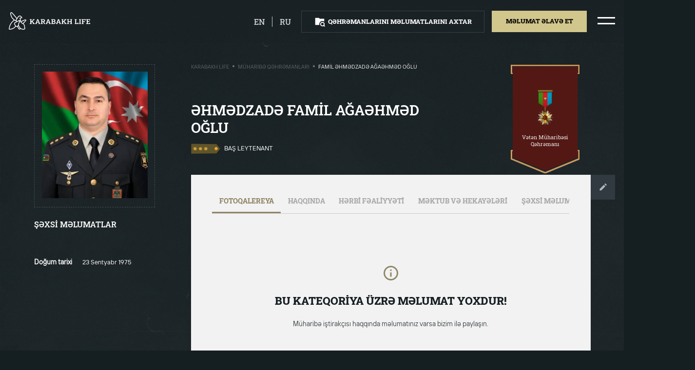

--- FILE ---
content_type: text/html; charset=UTF-8
request_url: https://karabakhlife.az/muharibe-qehremanlari/ehmedzade-famil-agaehmed
body_size: 6900
content:
<!DOCTYPE html>
<html lang="az" class="overflowx-h overflow-lg-v   ">

<head>
    <link rel='icon' href='https://karabakhlife.az/img/favicon.png' type='image/x-icon'/>
    <meta name="viewport" content="width=device-width, user-scalable=no, initial-scale=1.0, maximum-scale=1.0, minimum-scale=1.0">
    <meta http-equiv="X-UA-Compatible" content="ie=edge">
    <link rel="preload" as="stylesheet" href="https://fonts.googleapis.com">
    <link href="https://fonts.googleapis.com/css2?family=Roboto+Slab:wght@400;500;600;700;800&display=swap" rel="stylesheet">
    <link rel="stylesheet" href="https://karabakhlife.az/css/vendor/normalize.min.css">
    <link rel="stylesheet" href="https://karabakhlife.az/css/vendor/selectric.css?ver=1">
    <link rel="stylesheet" href="https://karabakhlife.az/css/vendor/swiper.min.css">
    <link rel="stylesheet" href="https://karabakhlife.az/css/vendor/micromodal.min.css">
    <link rel="stylesheet" href="https://karabakhlife.az/css/vendor/croppie.min.css">
    <link rel="stylesheet" href="https://karabakhlife.az/css/styles.css?ver=40">
    <link rel="stylesheet" href="https://karabakhlife.az/css/custom.css?ver=50">


<meta charset="utf-8">
<link rel="canonical" href="https://karabakhlife.az/muharibe-qehremanlari/ehmedzade-famil-agaehmed">
<meta name="csrf-token" content="8YakQWMEOOp9D5ZrLnQxjowXidjju3m4Wxx7rf1Z">
                                                            <title>Famil Əhmədzadə Ağaəhməd oğlu / Müharibə qəhrəmanları - Karabakh Life</title>
<meta name="description" content=""/>
<meta property="og:url" content="https://karabakhlife.az/muharibe-qehremanlari/ehmedzade-famil-agaehmed"/>
<meta property="og:type" content="website"/>
<meta property="og:title" content="Əhmədzadə Famil Ağaəhməd"/>
<meta property="og:description" content=""/>
        <meta property="og:image" content="https://karabakhlife.az/resized/resize0x314/center/person/689.jpg"/>
    <meta property="og:image:width" content="0"/>
    <meta property="og:image:height" content="314"/>
    <meta name="twitter:image" content="https://karabakhlife.az/resized/resize0x314/center/person/689.jpg"/>
    <meta name="twitter:card" content="summary_large_image"/>
<meta name="twitter:description" content=""/>
<meta name="twitter:title" content="Əhmədzadə Famil Ağaəhməd"/>
<link rel="sitemap" type="application/xml" title="Sitemap" href="https://karabakhlife.az/storage/sitemap/sitemap.xml"/>
<meta name="g-token" content="6LfGZcsaAAAAALpcGOzQ1nZHwRUqG-nhvpy9-H9t">
<base href="https://karabakhlife.az">
    <link rel="alternate" hreflang="az" href="https://karabakhlife.az/muharibe-qehremanlari/ehmedzade-famil-agaehmed"/>
    <link rel="alternate" hreflang="en" href="https://karabakhlife.az/heroes-of-war/ehmedzade-famil-agaehmed-2"/>
    <link rel="alternate" hreflang="ru" href="https://karabakhlife.az/geroi-voiny/ehmedzade-famil-agaehmed-3"/>
<!-- Google Tag Manager -->
    <script type="52b23e85843454d9c582442c-text/javascript">(function (w, d, s, l, i) {
            w[l] = w[l] || [];
            w[l].push({
                'gtm.start':
                    new Date().getTime(), event: 'gtm.js'
            });
            var f = d.getElementsByTagName(s)[0],
                j = d.createElement(s), dl = l != 'dataLayer' ? '&l=' + l : '';
            j.async = true;
            j.src =
                'https://www.googletagmanager.com/gtm.js?id=' + i + dl;
            f.parentNode.insertBefore(j, f);
        })(window, document, 'script', 'dataLayer', 'GTM-58DNHMM');</script>
    <!-- End Google Tag Manager -->
</head>
<body class="load-init overflowx-h pos-relative bg-bunker  ">
<!-- Google Tag Manager (noscript) -->
<noscript>
    <iframe src="https://www.googletagmanager.com/ns.html?id=GTM-58DNHMM"
        height="0" width="0" style="display:none;visibility:hidden"></iframe>
</noscript>
<!-- End Google Tag Manager (noscript) -->
<div id="js-overlay-body" class="overlay pos-fixed z-111 d-none opacity-5 bg-black"></div>
<div id="js-header-wrapper">
    <header class="overflowy-auto">
        <section id="js-header" class="pos-relative hover py-4 px-3 w-100 z-150 top-0 shadow-header">
            <div class="d-flex-y-center justify-content-between mx-1 pos-xl-static">
                <!-- Logo -->
                <a href="https://karabakhlife.az" class="events-none z-150">
                    <object id="js-logo" class="h-lg-40 h-32 opacity-0" type="image/svg+xml" data="https://karabakhlife.az/img/logo.svg"></object>
                </a>

                <!-- For search result page -->
                
                <div class="d-flex align-items-center">
                                                                                                                                        <a  href="https://karabakhlife.az/heroes-of-war/ehmedzade-famil-agaehmed-2"  class="mr-3 pr-3 border-right border-white d-block opacity-8 text-upper color-white lh-24 fw-500 fs-18 footer-link hover hover-opacity-1">en</a>
                                                                                                                        <a  href="https://karabakhlife.az/geroi-voiny/ehmedzade-famil-agaehmed-3"  class="mr-4 d-block opacity-8 text-upper color-white lh-24 fw-500 fs-18 footer-link hover hover-opacity-1">ru</a>
                                                                                                        <!-- Buttons -->
                        <div id="js-header-buttons" class="d-none d-lg-flex">
                            <div id="header-btn" class="py-2 px-4 mr-lg-3 border border-white-15 cursor-p hover hover-darkest">
                                <div class="d-flex-y-center m-1">
                                    <object id="js-search-folder-desktop" class="square-24 mr-2" type="image/svg+xml" data="https://karabakhlife.az/img/icons/search-folder.svg"></object>
                                    <a class="btn fw-800 fs-14 lh-24 text-upper color-white" href="https://karabakhlife.az/axtaris">Qəhrəmanlarını məlumatlarını axtar</a>
                                </div>
                            </div>
                                                            <div class="mr-lg-4 cursor-p pos-relative">
                                    <div class="bg-straw hover-node hover-darkest py-2 px-4 events-none" id="js-tooltip-trigger">
                                        <div class="m-1">
                                            <span class="btn d-block mx-lg-1 fw-800 fs-14 lh-26 text-upper color-black">Məlumat əlavə et</span>
                                        </div>
                                    </div>
                                    <div class="d-none flex-column text-center bg-white pos-absolute left-center mt-5 tooltip" id="js-tooltip-add">
                                        <span class="d-flex-x-center pos-relative hover-node">
                                            <a href="https://karabakhlife.az/melumat-elave-et/muharibe-qehremani-haqqinda" class="color-black fs-15 lh-24 ws-nowrap px-4 py-3">Şəhidlər haqqında</a>
                                        </span>
                                        <span class="d-flex-x-center pos-relative hover-node">
                                            <a href="https://karabakhlife.az/melumat-elave-et/qarabag-haqqinda" class="color-black fs-15 lh-24 ws-nowrap px-4 py-3">Qarabağ fotobank</a>
                                        </span>
                                        <span class="d-flex-x-center pos-relative hover-node">
                                            <a href="https://karabakhlife.az/melumat-elave-et/mektub" class="color-black fs-15 lh-24 ws-nowrap px-4 py-3">Məktub və hekayə</a>
                                        </span>
                                    </div>
                                </div>
                                                    </div>
                
                <!-- Hamburger icon -->
                    <span class="hamburger hamburger--squeeze d-flex-xy events-none cursor-p">
                        <span class="hamburger-box">
                            <span class="hamburger-inner"></span>
                        </span>
                    </span>
                </div>
            </div>
        </section>
        <!-- For Mobile Menu -->
        <div id="js-menu-mobile" class="d-lg-none d-block bg-concrete hover-node pos-absolute z-500 w-100 left-100p h-100-vh pos-fixed pt-3 pb-3 px-3 menu-mobile">
            <div class="">
                <div class="d-flex-xy mb-3">
                    <figure>
                        <img class="square-40" src="https://karabakhlife.az/img/az.png" alt="">
                    </figure>
                    <a href="https://karabakhlife.az/qarabag-fotobank" class="fw-800 fs-20 lh-36 color-black text-decoration-none text-upper mx-2 text-center">Qarabağ fotobank</a>
                    <figure>
                        <img class="square-40" src="https://karabakhlife.az/img/az.png" alt="">
                    </figure>
                </div>
                                    <div class="text-center mb-3">
                        <a  href="https://karabakhlife.az/muharibe-qehremanlari"  class="fw-800 fs-20 lh-36 color-black text-decoration-none text-upper">Müharibə qəhrəmanları</a>
                    </div>
                                    <div class="text-center mb-3">
                        <a  href="https://karabakhlife.az/herbi-parad"  class="fw-800 fs-20 lh-36 color-black text-decoration-none text-upper">Hərbi parad</a>
                    </div>
                                    <div class="text-center mb-3">
                        <a  href="https://karabakhlife.az/prezidentin-cixislari"  class="fw-800 fs-20 lh-36 color-black text-decoration-none text-upper">Prezidentin çıxışları</a>
                    </div>
                                    <div class="text-center mb-3">
                        <a  href="https://karabakhlife.az/video-charxlar"  class="fw-800 fs-20 lh-36 color-black text-decoration-none text-upper">Video çarxlar</a>
                    </div>
                                    <div class="text-center mb-3">
                        <a  data-micromodal-trigger="modal-contact"  class="fw-800 fs-20 lh-36 color-black text-decoration-none text-upper">Bizimlə əlaqə</a>
                    </div>
                            </div>

            <div class="py-4">
                <div class="bg-straw mt-2 mb-3 py-2 cursor-p hover hover-darkest">
                    <div class="m-1 text-center">
                        <a class="btn mx-lg-1 fw-800 fs-14 lh-24 text-upper color-black" href="https://karabakhlife.az/melumat-elave-et">Məlumat əlavə et</a>
                    </div>
                </div>
                <div class="py-2 border border-black-15 cursor-p hover hover-darkest">
                    <div class="d-flex-xy m-1">
                        <object id="js-search-folder-mobile" class="square-24 mr-2" type="image/svg+xml" data="https://karabakhlife.az/img/icons/search-folder.svg"></object>
                        <a class="btn fw-800 fs-14 lh-24 text-upper color-black" href="https://karabakhlife.az/axtaris">Qəhrəmanlarını məlumatlarını axtar</a>
                    </div>
                </div>
            </div>

            <div class="w-100 px-3 mt-2 mb-3 pos-absolute bottom-0 left-center">
                <div class="d-flex justify-content-space-evenly">
                    <a target="_blank" href="https://pasha-life.az/home?lang=az">
                        <span class="icon icon-pasha-life-mobile rect-107-40"></span>
                    </a>
                    <span class="border-right border-000000 opacity-2"></span>
                    <a target="_blank" href="https://pasha-holding.az/">
                        <span class="icon icon-pasha-holding-mobile rect-107-40"></span>
                    </a>
                </div>
                <div class="border-top border-91866880 pt-3 mt-3">
                    <a target="_blank" href="http://jis.az/" class="d-flex-xy">
                        <span class="icon icon-jis-black rect-241-20"></span>
                    </a>
                </div>
            </div>
        </div>

        <!-- For Desktop Menu -->
        <div id="js-menu-desktop" class="d-lg-flex d-none hover-node h-100p pos-fixed top-0 right-n100p z-111">
                                                                                                                                                                                <div class="pos-relative hover-node bg-concrete px-6">
                <div class="d-flex-xy flex-column h-100p mx-2">
                    <div class="d-flex-xy mb-3 hover hover-arrow">
                        <span class="icon icon-arrow-left rect-37-24 opacity-0 mr-3"></span>
                        <figure>
                            <img class="square-40" src="https://karabakhlife.az/img/az.png" alt="">
                        </figure>
                        <a href="https://karabakhlife.az/qarabag-fotobank" class="fw-600 fs-36 lh-48 color-black text-decoration-none text-upper mx-2 opacity-5">Qarabağ fotobank</a>
                        <figure>
                            <img class="square-40" src="https://karabakhlife.az/img/az.png" alt="">
                        </figure>
                        <span class="icon icon-arrow-right rect-37-24 opacity-0 ml-3"></span>
                    </div>

                                            <a  href="https://karabakhlife.az/muharibe-qehremanlari"   class="d-block text-center mb-3 hover hover-arrow js-hover-show-img cursor-p events-none">
                            <span class="icon icon-arrow-left rect-37-24 opacity-0"></span>
                            <span class="fw-600 fs-36 lh-48 color-black text-decoration-none text-upper opacity-5 mx-3">Müharibə qəhrəmanları</span>
                            <span class="icon icon-arrow-right rect-37-24 opacity-0"></span>
                        </a>
                                            <a  href="https://karabakhlife.az/herbi-parad"   class="d-block text-center mb-3 hover hover-arrow js-hover-show-img cursor-p events-none">
                            <span class="icon icon-arrow-left rect-37-24 opacity-0"></span>
                            <span class="fw-600 fs-36 lh-48 color-black text-decoration-none text-upper opacity-5 mx-3">Hərbi parad</span>
                            <span class="icon icon-arrow-right rect-37-24 opacity-0"></span>
                        </a>
                                            <a  href="https://karabakhlife.az/prezidentin-cixislari"   class="d-block text-center mb-3 hover hover-arrow js-hover-show-img cursor-p events-none">
                            <span class="icon icon-arrow-left rect-37-24 opacity-0"></span>
                            <span class="fw-600 fs-36 lh-48 color-black text-decoration-none text-upper opacity-5 mx-3">Prezidentin çıxışları</span>
                            <span class="icon icon-arrow-right rect-37-24 opacity-0"></span>
                        </a>
                                            <a  href="https://karabakhlife.az/video-charxlar"   class="d-block text-center mb-3 hover hover-arrow js-hover-show-img cursor-p events-none">
                            <span class="icon icon-arrow-left rect-37-24 opacity-0"></span>
                            <span class="fw-600 fs-36 lh-48 color-black text-decoration-none text-upper opacity-5 mx-3">Video çarxlar</span>
                            <span class="icon icon-arrow-right rect-37-24 opacity-0"></span>
                        </a>
                                            <a  data-micromodal-trigger="modal-contact"   class="d-block text-center mb-3 hover hover-arrow js-hover-show-img cursor-p events-none">
                            <span class="icon icon-arrow-left rect-37-24 opacity-0"></span>
                            <span class="fw-600 fs-36 lh-48 color-black text-decoration-none text-upper opacity-5 mx-3">Bizimlə əlaqə</span>
                            <span class="icon icon-arrow-right rect-37-24 opacity-0"></span>
                        </a>
                                    </div>
            </div>
        </div>
    </header>
</div>
        <div class="overlay z-n1 bg-cover bg-center bg-fixed bg-dark min-h-100vh"></div>
    <section class="container-fluid px-0 pt-3 pb-4 pb-lg-0 pt-lg-4 px-lg-1 px-0 color-white">
        <div class="row justify-content-lg-start justify-content-center mt-0 mt-lg-3 px-3">

            <!-- Go Back button column -->
            <div class="d-lg-none d-xl-block col-xl-3 col-lg-4 hover-node">
                <div class="pb-lg-3 pb-4">
                    <a href="https://karabakhlife.az" class="d-inline-flex-y-center mx-lg-1">
                        <span class="icon icon-go-back rect-16-10 mr-2"></span>
                        <span
                            class="color-white fw-600 fs-14 lh-24 text-upper ml-1">Geri qayıt</span>
                    </a>
                </div>
            </div>

            <!-- Personal information column -->
            <div class="offset-lg-1 offset-xl-0 col-lg-5 col-sm-16 mt-2 mt-xl-0 hover-node">
                <div class="d-lg-none">
                    <h2 class="m-0 text-upper fs-lg-32 fs-22 lh-lg-40 lh-36 fw-lg-600 fw-800">Əhmədzadə Famil Ağaəhməd</h2>
                    <div class="mt-3 mb-4 d-flex">
                                                    <img class="rect-67-24 mr-2" src="https://karabakhlife.az/resized/resize0x30/center/pages/65/9-bash-leytenant.png"
                                 alt="Baş leytenant">
                                                <span class="ff-ttinterfaces text-upper fs-14 lh-24 fw-400">Baş leytenant</span>
                    </div>
                </div>

                <figure class="p-lg-3 p-4 border border-dashed border-eeeeee33">
                    
                    <img class="w-100 obj-contain p-lg-0 p-2"
                         src="https://karabakhlife.az/resized/fit300x360/center/person/689.jpg"
                         alt="Əhmədzadə Famil Ağaəhməd">
                </figure>

                                    <div class="d-lg-none text-center my-4">
                        <div class="icon icon-medal rect-335-78 w-lg-100 right-0">
                            <div class="d-flex-xy w-100">
                                <figure class="mr-3"><img
                                        src="https://karabakhlife.az/resized/resize125/center/pages/84/veten-muharibesi-qehremani-boyuk.png"
                                        class="rect-22-40 obj-contain w-100-max" alt=""></figure>
                                <span class="fs-14 lh-16 fw-500 color-gallery">Vətən Müharibəsi Qəhrəmanı</span>
                            </div>
                        </div>
                    </div>
                
                <div class="mt-lg-4">
                    <h4 class="text-upper fs-18 lh-32 fw-600 m-0">ŞƏXSİ MƏLUMATLAR</h4>
                    <span class="icon icon-dotted-line w-100 mb-4 mt-3 bg-100p"></span>
                    <div class="ff-ttinterfaces">
                        
                                                                                                                        <div class="row align-items-start pb-2">
                                        <span class="col-9 fs-15 fw-600 lh-24">Doğum tarixi</span>
                                        <span class="col-15 fs-14 fw-400 lh-24">23 Sentyabr 1975</span>
                                    </div>
                                                                                                                                                                                                                                                                                                                                                                                                                                                                                                                                                                                                                                                                                                                                                                                                        </div>
                </div>

                <!-- Photo Gallery -->
                                    <div class="row my-5 d-lg-none">
                        <div class="col-lg-24 mt-5 mx-auto soon soon-inner">
                            <span class="icon icon-soon-info square-40"></span>
                            <h2>Qalereyada şəkil yoxdur</h2>
                            <p>Müharibə iştirakçısı haqqında məlumatınız varsa bizim ilə paylaşın.  </p>
                            <a href="https://karabakhlife.az/melumat-elave-et/muharibe-qehremani-haqqinda?person=689">Məlumat əlavə et</a>
                        </div>
                    </div>
                            </div>

            <!-- Details column -->
            <div class="col-xl-15 col-lg-17 offset-lg-1 pl-xl-0 pl-lg-3 hover-node d-lg-block d-none">
                <div class="row no-gutters">
                    <div class="col-xl-14 col-lg-17 pos-relative">
                        <div class="d-none d-lg-flex-x-between mb-5 mt-2">
                            <div class="ff-ttinterfaces d-flex align-items-center text-upper fs-12 lh-16 fw-400">
                                    <a href="https://karabakhlife.az" class="opacity-3 color-gallery">Karabakh Life</a>
                <span class="d-block square-4 opacity-5 bg-silver radius-50 mx-2 mt-n1"></span>
                                                <a href="https://karabakhlife.az/muharibe-qehremanlari" class="opacity-3 color-gallery">Müharibə qəhrəmanları</a>
                <span class="d-block square-4 opacity-5 bg-silver radius-50 mx-2 mt-n1"></span>
                                                <span class="color-gallery">Famil Əhmədzadə Ağaəhməd oğlu</span>
                        </div>
                        </div>
                    </div>
                                            <div class="col-xl-8 col-lg-5 pt-xl-4 pt-2">
                                                        <div class="icon icon-medal-big rect-lg-157-250 pos-absolute right-0">
                                <div class="px-lg-3 d-lg-flex-xy flex-column text-center w-100">
                                    <figure class="mb-lg-3"><img
                                            src="https://karabakhlife.az/resized/resize125/center/pages/84/veten-muharibesi-qehremani-boyuk.png"
                                            class="obj-contain w-100-max rect-45-80" alt=""></figure>
                                    <span
                                        class="fs-lg-12 lh-lg-16 color-gallery">Vətən Müharibəsi Qəhrəmanı</span>
                                </div>
                            </div>
                                                    </div>
                                    </div>

                <div class="mt-lg-4 d-none d-lg-block">
                    <div class="row">
                        <h1 class="col-lg-14 m-0 text-upper fs-lg-32 fs-22 lh-lg-40 lh-36 fw-lg-600 fw-800">Əhmədzadə Famil Ağaəhməd oğlu</h1>

                        <div class="mt-3 mb-4 d-flex col-14">
                                                            <img class="rect-67-24 mr-2" src="https://karabakhlife.az/resized/resize0x30/center/pages/65/9-bash-leytenant.png"
                                     alt="Baş leytenant">
                                                        
                            <span class="ff-ttinterfaces text-upper fs-14 lh-24 fw-400">Baş leytenant</span>
                        </div>
                    </div>

                    <div class="d-flex align-items-start pt-4">
                        <div class="bg-concrete overflowx-h p-lg-5 w-100">
                            <!-- Tabs -->
                            <div class="border-bottom border-cacaca">
                                <div class="container">
                                    <div
                                        class="row justify-content-left scroll-bar scroll-bar-horizontal flex-nowrap ws-nowrap">
                                        <div class="events-none cursor-p px-3 pb-3 pt-0 tab active" data-tab="tab-0"
                                             data-tab-container="tab-info">
                                            <div
                                                class="color-black opacity-3 text-upper fs-15 lh-24 fw-800">Fotoqalereya</div>
                                        </div>
                                        <div class="events-none cursor-p px-3 pb-3 pt-0 tab" data-tab="tab-1"
                                             data-tab-container="tab-info">
                                            <div
                                                class="color-black opacity-3 text-upper fs-15 lh-24 fw-800">Haqqında</div>
                                        </div>
                                        <div class="events-none cursor-p px-3 pb-3 pt-0 tab" data-tab="tab-2"
                                             data-tab-container="tab-info">
                                            <div
                                                class="color-black opacity-3 text-upper fs-15 lh-24 fw-800">HƏRBİ FƏALİYYƏTİ</div>
                                        </div>
                                        <div class="events-none cursor-p px-3 pb-3 pt-0 tab" data-tab="tab-3"
                                             data-tab-container="tab-info">
                                            <div
                                                class="color-black opacity-3 text-upper fs-15 lh-24 fw-800">MƏKTUB VƏ HEKAYƏLƏRİ</div>
                                        </div>
                                        <div class="events-none cursor-p px-3 pb-3 pt-0 tab d-none d-lg-block d-xl-none"
                                             data-tab="tab-4" data-tab-container="tab-info">
                                            <div
                                                class="color-black opacity-3 text-upper fs-15 lh-24 fw-800">ŞƏXSİ MƏLUMATLAR</div>
                                        </div>

                                    </div>
                                </div>
                            </div>

                                                        <section class="py-lg-3 color-black tab-info" id="tab-0">
                                    <article class="article-tab">
                                        <div class="col-lg-24 mx-auto soon soon-inner">
                                            <span class="icon icon-soon-info square-40"></span>
                                            <h2>Bu kateqoriya üzrə məlumat yoxdur!</h2>
                                            <p>Müharibə iştirakçısı haqqında məlumatınız varsa bizim ilə paylaşın.  </p>
                                            <a href="https://karabakhlife.az/melumat-elave-et/muharibe-qehremani-haqqinda?person=689">Məlumat əlavə et</a>
                                        </div>
                                    </article>
                                </section>
                                                        <section class="py-lg-3 color-black tab-info" id="tab-1">
                                <article class="article-tab">
                                                                            <div class="col-lg-24 mx-auto soon soon-inner">
                                            <span class="icon icon-soon-info square-40"></span>
                                            <h2>Bu kateqoriya üzrə məlumat yoxdur!</h2>
                                            <p>Müharibə iştirakçısı haqqında məlumatınız varsa bizim ilə paylaşın.  </p>

                                            <a href="https://karabakhlife.az/melumat-elave-et/muharibe-qehremani-haqqinda?person=689">Məlumat əlavə et</a>
                                        </div>
                                                                    </article>
                            </section>

                            <section class="py-lg-3 color-black tab-info" id="tab-2">
                                <article class="article-tab">
                                                                            <div class="col-lg-24 mx-auto soon soon-inner">
                                            <span class="icon icon-soon-info square-40"></span>
                                            <h2>Bu kateqoriya üzrə məlumat yoxdur!</h2>
                                            <p>Müharibə iştirakçısı haqqında məlumatınız varsa bizim ilə paylaşın.  </p>

                                            <a href="https://karabakhlife.az/melumat-elave-et/muharibe-qehremani-haqqinda?person=689">Məlumat əlavə et</a>
                                        </div>
                                                                    </article>
                            </section>

                            <section class="py-lg-3 color-black tab-info" id="tab-3">
                                <article class="article-tab">
                                                                            <div class="col-lg-24 mx-auto soon soon-inner">
                                            <span class="icon icon-soon-info square-40"></span>
                                            <h2>Bu kateqoriya üzrə məlumat yoxdur!</h2>
                                            <p>Müharibə iştirakçısı haqqında məlumatınız varsa bizim ilə paylaşın.  </p>

                                            <a href="https://karabakhlife.az/melumat-elave-et/muharibe-qehremani-haqqinda?person=689">Məlumat əlavə et</a>
                                        </div>
                                                                    </article>
                            </section>

                            <section class="py-lg-3 color-black tab-info overflowy-auto" id="tab-4">
                                <div class="col-24 mt-4">
                                    <div class="ff-ttinterfaces">

                                                                                                                                                                                        <div class="row align-items-start pb-2">
                                                        <span class="col-6 fs-15 fw-600 lh-24">Doğum tarixi</span>
                                                        <span class="col-18 fs-14 fw-400 lh-24">23 Sentyabr 1975</span>
                                                    </div>
                                                                                                                                                                                                                                                                                                                                                                                                                                                                                                                                                                                                                                                                                                                                                                                                                                                                                                                                                                                                                                                                                                                                                                                                                                                                        </div>
                                </div>
                            </section>

                        </div>
                        <a href="https://karabakhlife.az/melumat-elave-et/muharibe-qehremani-haqqinda?person=689"
                           class="btn p-xl-4 p-3 bg-outer-space">
                            <span class="icon icon-edit square-24"></span>
                        </a>
                    </div>
                </div>
            </div>
        </div>

            </section>

    <!-- Person modal -->
    <div class="modal micromodal-slide d-block z-n1 opacity-0 pos-relative" id="modal-person" aria-hidden="true">
        <div class="modal__overlay" tabindex="-1" data-micromodal-close>
            <div class="modal__container ff-roboto-slab px-lg-5 px-3 py-3 w-lg-60 w-90p" role="dialog" aria-modal="true"
                 aria-labelledby="modal-person-title">
                <div class="mx-lg-4 mt-lg-4 mt-3 mb-4">
                    <!-- Modal header -->
                    <header class="modal__header justify-content-end">
                        <button class="modal__close icon icon-close square-29 cursor-p" aria-label="Close modal"
                                data-micromodal-close></button>
                    </header>
                    <!-- Modal content -->
                    <main class="modal__content" id="modal-person-content">
                        <div id="js-person" class="swiper-container mx-auto mb-1">
                            <div class="swiper-wrapper">
                                                            </div>
                            <!-- Add Arrows -->
                            <div class="swiper-button-next swiper-button-next-custom mr-lg-3"></div>
                            <div class="swiper-button-prev swiper-button-prev-custom ml-lg-3"></div>

                            <div class="swiper-pagination"></div>
                        </div>
                    </main>
                </div>
            </div>
        </div>
    </div>

<footer id="js-footer" class="py-4 z-120 bottom-0 w-100 shadow-footer
 ">
    <section class="m-2">
        <div class="d-flex-y-center justify-content-center mx-1  justify-content-lg-between ">
            <div class="d-none align-items-center  d-lg-flex ">
                <div class="px-4 border-right border-white-15">
                    <a target="_blank" href="https://pasha-life.az/home?lang=az" class="icon icon-pasha-life rect-86-32 opacity-5 cursor-p hover hover-opacity-1"></a>
                </div>
                <div class="px-4">
                    <a target="_blank" href="https://pasha-holding.az/" class="icon icon-pasha-holding rect-86-32 opacity-5 cursor-p hover hover-opacity-1"></a>
                </div>

                                                            </div>

            <div class="d-flex-y-center">
                                                                                            <div class="px-4 border-white-15 py-1 d-flex-y-center">
                            <div class="d-flex-y-center justify-content-end">
                                <span class="fw-400 fs-lg-16 lh-lg-24 opacity-5 mr-2 color-white">Paylaş</span>
                                <div class="d-flex">
                                    <a href="https://www.facebook.com/sharer.php?t=%C6%8Fhm%C9%99dzad%C9%99+Famil+A%C4%9Fa%C9%99hm%C9%99d&u=https%3A%2F%2Fkarabakhlife.az%2Fmuharibe-qehremanlari%2Fehmedzade-famil-agaehmed" target="_blank" class="square-48 d-flex-xy border border-8e9193 ml-2">
                                        <span class="icon icon-fb square-24" data-svg="8e9193"></span>
                                    </a>
                                    <a href="https://twitter.com/intent/tweet?text=%C6%8Fhm%C9%99dzad%C9%99+Famil+A%C4%9Fa%C9%99hm%C9%99d&url=https%3A%2F%2Fkarabakhlife.az%2Fmuharibe-qehremanlari%2Fehmedzade-famil-agaehmed" target="_blank" class="square-48 d-flex-xy border border-8e9193 ml-2">
                                        <span class="icon icon-twitter square-24" data-svg="8e9193"></span>
                                    </a>
                                    <a href="https://wa.me/?text=%C6%8Fhm%C9%99dzad%C9%99+Famil+A%C4%9Fa%C9%99hm%C9%99d+%0D%0A+https%3A%2F%2Fkarabakhlife.az%2Fmuharibe-qehremanlari%2Fehmedzade-famil-agaehmed" target="_blank" class="square-48 d-flex-xy border border-8e9193 ml-2">
                                        <span class="icon icon-whatsapp square-24" data-svg="8e9193"></span>
                                    </a>
                                </div>
                            </div>
                        </div>
                                    
                
                
            </div>
        </div>
    </section>
</footer>
<!-- Contact modal -->
<div class="modal micromodal-slide" id="modal-contact" aria-hidden="true">
    <div class="modal__overlay" tabindex="-1" data-micromodal-close>

        <div class="modal__container ff-roboto-slab px-lg-5 px-3 py-3 w-lg-60 w-90p max-h-80vh" role="dialog" aria-modal="true" aria-labelledby="modal-contact-title">

            <div class="mx-lg-4 mt-lg-4 mt-3 mb-4">
                <!-- Modal header -->
                <header class="modal__header">
                    <div class="modal__title d-flex-y-center" id="modal-contact-title">
                        <div>
                            <h2 id="contact-message" class="m-0 mb-1 fw-600 fs-lg-32 fs-24 lh-lg-56 lh-32 text-upper">
                                BİZƏ MÜRACİƏT ET
                            </h2>
                        </div>
                    </div>

                    <button class="modal__close icon icon-close square-29 cursor-p" aria-label="Close modal" data-micromodal-close></button>
                </header>

                <!-- Modal content -->
                <main class="modal__content" id="modal-contact-content">
                    <form action="" method="POST" class="js-parsley-validate" data-parsley-trigger="change input" id="contact-form">
                        <input type="hidden" name="_token" value="8YakQWMEOOp9D5ZrLnQxjowXidjju3m4Wxx7rf1Z">                        <input type="hidden" name="g_token" id="g_token">
                        <input type="hidden" name="page" value="689">
                        <div class="row">
                            <div class="col-lg-12">
                                <label class="mb-3 mb-lg-4 d-block pos-relative">
                                    <input type="text" name="name" placeholder="Ad" class="w-100 h-48 h-lg-56 fs-14 fs-lg-16 lh-24 bg-transparent border border-d4d6dc color-form pl-3 pl-lg-4 pr-5 js-mask-letter" minlength="3" required>
                                </label>
                            </div>

                            <div class="col-lg-12">
                                <label class="mb-3 mb-lg-4 d-block pos-relative">
                                    <input type="text" name="surname" placeholder="Soyad" class="w-100 h-48 h-lg-56 fs-14 fs-lg-16 lh-24 bg-transparent border border-d4d6dc color-form pl-3 pl-lg-4 pr-5 js-mask-letter" minlength="3" required>
                                </label>
                            </div>
                        </div>

                        <div class="row">
                            <div class="col-lg-12">
                                <label class="mb-3 mb-lg-4 d-block pos-relative">
                                    <input type="text" name="phone" placeholder="+994 (--) --- -- --" class="w-100 h-48 h-lg-56 fs-14 fs-lg-16 lh-24 bg-transparent border border-d4d6dc color-form pl-3 pl-lg-4 pr-5 js-mask-phone" minlength="19" required>
                                </label>
                            </div>

                            <div class="col-lg-12">
                                <label class="mb-3 mb-lg-4 d-block pos-relative">
                                    <input type="email" name="email" placeholder="E-mail" class="w-100 h-48 h-lg-56 fs-14 fs-lg-16 lh-24 bg-transparent border border-d4d6dc color-form pl-3 pl-lg-4 pr-5" minlength="3" required>
                                </label>
                            </div>
                        </div>

                        <div class="row">
                            <div class="col-lg-24">
                                <label class="d-block">
                                    <textarea name="text" class="h-122 h-lg-180 w-100 fs-14 fs-lg-16 lh-24 bg-transparent border border-d4d6dc color-form px-3 py-4 pl-lg-4 pr-5 resize-none" placeholder="Sizin mesajınız" minlength="15" required></textarea>
                                </label>
                            </div>
                        </div>

                        <div class="row">
                            <div class="col-lg-12 ml-lg-auto mt-4">
                                <label class="d-block">
                                    <button id="contact-submit" class="w-100 h-48 h-lg-56 fs-14 fs-lg-16 lh-24 border-0 bg-clay-creek fw-800 hover-node hover-darker text-upper color-white cursor-p">
                                        <span>Göndər</span>
                                        <div class="lds-dual-ring d-none"></div>
                                    </button>
                                </label>
                            </div>
                        </div>
                    </form>
                </main>
            </div>
        </div>
    </div>
</div>





















<script src="https://karabakhlife.az/js/vendor/jquery-3.4.1.min.js?v=1" type="52b23e85843454d9c582442c-text/javascript"></script>
<script src="https://karabakhlife.az/js/vendor/jquery.selectric.min.js?v=1" type="52b23e85843454d9c582442c-text/javascript"></script>
<script src="https://karabakhlife.az/js/vendor/swiper.min.js?v=1" type="52b23e85843454d9c582442c-text/javascript"></script>
<script src="https://karabakhlife.az/js/vendor/parsley.min.js?v=1" type="52b23e85843454d9c582442c-text/javascript"></script>
<script src="https://karabakhlife.az/js/vendor/accordion.min.js?v=1" type="52b23e85843454d9c582442c-text/javascript"></script>
<script src="https://karabakhlife.az/js/vendor/micromodal.min.js?v=1" type="52b23e85843454d9c582442c-text/javascript"></script>
<script src="https://karabakhlife.az/js/vendor/svg-filter.min.js?v=1" type="52b23e85843454d9c582442c-text/javascript"></script>
<script src="https://karabakhlife.az/js/vendor/jquery.mask.min.js?v=1" type="52b23e85843454d9c582442c-text/javascript"></script>
<script src="https://karabakhlife.az/js/vendor/dropzone.5.7.2.min.js?v=1" type="52b23e85843454d9c582442c-text/javascript"></script>
<script src="https://karabakhlife.az/js/vendor/croppie.min.js?v=1" type="52b23e85843454d9c582442c-text/javascript"></script>
<script src="https://karabakhlife.az/js/vendor/simple-marquee.min.js?v=1" type="52b23e85843454d9c582442c-text/javascript"></script>
<script src="https://karabakhlife.az/js/validation.js?ver=2" type="52b23e85843454d9c582442c-text/javascript"></script>
<script src="https://karabakhlife.az/js/functions.js?ver=30" type="52b23e85843454d9c582442c-text/javascript"></script>
<script src="https://karabakhlife.az/js/app.js?ver=71" type="52b23e85843454d9c582442c-text/javascript"></script>
<script src="https://www.google.com/recaptcha/api.js?render=6LfGZcsaAAAAALpcGOzQ1nZHwRUqG-nhvpy9-H9t" type="52b23e85843454d9c582442c-text/javascript"></script>
<script src="https://karabakhlife.az/js/custom.js?v=6" type="52b23e85843454d9c582442c-text/javascript"></script>


















<script src="/cdn-cgi/scripts/7d0fa10a/cloudflare-static/rocket-loader.min.js" data-cf-settings="52b23e85843454d9c582442c-|49" defer></script><script defer src="https://static.cloudflareinsights.com/beacon.min.js/vcd15cbe7772f49c399c6a5babf22c1241717689176015" integrity="sha512-ZpsOmlRQV6y907TI0dKBHq9Md29nnaEIPlkf84rnaERnq6zvWvPUqr2ft8M1aS28oN72PdrCzSjY4U6VaAw1EQ==" data-cf-beacon='{"version":"2024.11.0","token":"1ed48d4acb9f4b1e9b59aae27527707e","r":1,"server_timing":{"name":{"cfCacheStatus":true,"cfEdge":true,"cfExtPri":true,"cfL4":true,"cfOrigin":true,"cfSpeedBrain":true},"location_startswith":null}}' crossorigin="anonymous"></script>
</body>

</html>

--- FILE ---
content_type: text/html; charset=utf-8
request_url: https://www.google.com/recaptcha/api2/anchor?ar=1&k=6LfGZcsaAAAAALpcGOzQ1nZHwRUqG-nhvpy9-H9t&co=aHR0cHM6Ly9rYXJhYmFraGxpZmUuYXo6NDQz&hl=en&v=PoyoqOPhxBO7pBk68S4YbpHZ&size=invisible&anchor-ms=20000&execute-ms=30000&cb=p57u9558blx4
body_size: 48428
content:
<!DOCTYPE HTML><html dir="ltr" lang="en"><head><meta http-equiv="Content-Type" content="text/html; charset=UTF-8">
<meta http-equiv="X-UA-Compatible" content="IE=edge">
<title>reCAPTCHA</title>
<style type="text/css">
/* cyrillic-ext */
@font-face {
  font-family: 'Roboto';
  font-style: normal;
  font-weight: 400;
  font-stretch: 100%;
  src: url(//fonts.gstatic.com/s/roboto/v48/KFO7CnqEu92Fr1ME7kSn66aGLdTylUAMa3GUBHMdazTgWw.woff2) format('woff2');
  unicode-range: U+0460-052F, U+1C80-1C8A, U+20B4, U+2DE0-2DFF, U+A640-A69F, U+FE2E-FE2F;
}
/* cyrillic */
@font-face {
  font-family: 'Roboto';
  font-style: normal;
  font-weight: 400;
  font-stretch: 100%;
  src: url(//fonts.gstatic.com/s/roboto/v48/KFO7CnqEu92Fr1ME7kSn66aGLdTylUAMa3iUBHMdazTgWw.woff2) format('woff2');
  unicode-range: U+0301, U+0400-045F, U+0490-0491, U+04B0-04B1, U+2116;
}
/* greek-ext */
@font-face {
  font-family: 'Roboto';
  font-style: normal;
  font-weight: 400;
  font-stretch: 100%;
  src: url(//fonts.gstatic.com/s/roboto/v48/KFO7CnqEu92Fr1ME7kSn66aGLdTylUAMa3CUBHMdazTgWw.woff2) format('woff2');
  unicode-range: U+1F00-1FFF;
}
/* greek */
@font-face {
  font-family: 'Roboto';
  font-style: normal;
  font-weight: 400;
  font-stretch: 100%;
  src: url(//fonts.gstatic.com/s/roboto/v48/KFO7CnqEu92Fr1ME7kSn66aGLdTylUAMa3-UBHMdazTgWw.woff2) format('woff2');
  unicode-range: U+0370-0377, U+037A-037F, U+0384-038A, U+038C, U+038E-03A1, U+03A3-03FF;
}
/* math */
@font-face {
  font-family: 'Roboto';
  font-style: normal;
  font-weight: 400;
  font-stretch: 100%;
  src: url(//fonts.gstatic.com/s/roboto/v48/KFO7CnqEu92Fr1ME7kSn66aGLdTylUAMawCUBHMdazTgWw.woff2) format('woff2');
  unicode-range: U+0302-0303, U+0305, U+0307-0308, U+0310, U+0312, U+0315, U+031A, U+0326-0327, U+032C, U+032F-0330, U+0332-0333, U+0338, U+033A, U+0346, U+034D, U+0391-03A1, U+03A3-03A9, U+03B1-03C9, U+03D1, U+03D5-03D6, U+03F0-03F1, U+03F4-03F5, U+2016-2017, U+2034-2038, U+203C, U+2040, U+2043, U+2047, U+2050, U+2057, U+205F, U+2070-2071, U+2074-208E, U+2090-209C, U+20D0-20DC, U+20E1, U+20E5-20EF, U+2100-2112, U+2114-2115, U+2117-2121, U+2123-214F, U+2190, U+2192, U+2194-21AE, U+21B0-21E5, U+21F1-21F2, U+21F4-2211, U+2213-2214, U+2216-22FF, U+2308-230B, U+2310, U+2319, U+231C-2321, U+2336-237A, U+237C, U+2395, U+239B-23B7, U+23D0, U+23DC-23E1, U+2474-2475, U+25AF, U+25B3, U+25B7, U+25BD, U+25C1, U+25CA, U+25CC, U+25FB, U+266D-266F, U+27C0-27FF, U+2900-2AFF, U+2B0E-2B11, U+2B30-2B4C, U+2BFE, U+3030, U+FF5B, U+FF5D, U+1D400-1D7FF, U+1EE00-1EEFF;
}
/* symbols */
@font-face {
  font-family: 'Roboto';
  font-style: normal;
  font-weight: 400;
  font-stretch: 100%;
  src: url(//fonts.gstatic.com/s/roboto/v48/KFO7CnqEu92Fr1ME7kSn66aGLdTylUAMaxKUBHMdazTgWw.woff2) format('woff2');
  unicode-range: U+0001-000C, U+000E-001F, U+007F-009F, U+20DD-20E0, U+20E2-20E4, U+2150-218F, U+2190, U+2192, U+2194-2199, U+21AF, U+21E6-21F0, U+21F3, U+2218-2219, U+2299, U+22C4-22C6, U+2300-243F, U+2440-244A, U+2460-24FF, U+25A0-27BF, U+2800-28FF, U+2921-2922, U+2981, U+29BF, U+29EB, U+2B00-2BFF, U+4DC0-4DFF, U+FFF9-FFFB, U+10140-1018E, U+10190-1019C, U+101A0, U+101D0-101FD, U+102E0-102FB, U+10E60-10E7E, U+1D2C0-1D2D3, U+1D2E0-1D37F, U+1F000-1F0FF, U+1F100-1F1AD, U+1F1E6-1F1FF, U+1F30D-1F30F, U+1F315, U+1F31C, U+1F31E, U+1F320-1F32C, U+1F336, U+1F378, U+1F37D, U+1F382, U+1F393-1F39F, U+1F3A7-1F3A8, U+1F3AC-1F3AF, U+1F3C2, U+1F3C4-1F3C6, U+1F3CA-1F3CE, U+1F3D4-1F3E0, U+1F3ED, U+1F3F1-1F3F3, U+1F3F5-1F3F7, U+1F408, U+1F415, U+1F41F, U+1F426, U+1F43F, U+1F441-1F442, U+1F444, U+1F446-1F449, U+1F44C-1F44E, U+1F453, U+1F46A, U+1F47D, U+1F4A3, U+1F4B0, U+1F4B3, U+1F4B9, U+1F4BB, U+1F4BF, U+1F4C8-1F4CB, U+1F4D6, U+1F4DA, U+1F4DF, U+1F4E3-1F4E6, U+1F4EA-1F4ED, U+1F4F7, U+1F4F9-1F4FB, U+1F4FD-1F4FE, U+1F503, U+1F507-1F50B, U+1F50D, U+1F512-1F513, U+1F53E-1F54A, U+1F54F-1F5FA, U+1F610, U+1F650-1F67F, U+1F687, U+1F68D, U+1F691, U+1F694, U+1F698, U+1F6AD, U+1F6B2, U+1F6B9-1F6BA, U+1F6BC, U+1F6C6-1F6CF, U+1F6D3-1F6D7, U+1F6E0-1F6EA, U+1F6F0-1F6F3, U+1F6F7-1F6FC, U+1F700-1F7FF, U+1F800-1F80B, U+1F810-1F847, U+1F850-1F859, U+1F860-1F887, U+1F890-1F8AD, U+1F8B0-1F8BB, U+1F8C0-1F8C1, U+1F900-1F90B, U+1F93B, U+1F946, U+1F984, U+1F996, U+1F9E9, U+1FA00-1FA6F, U+1FA70-1FA7C, U+1FA80-1FA89, U+1FA8F-1FAC6, U+1FACE-1FADC, U+1FADF-1FAE9, U+1FAF0-1FAF8, U+1FB00-1FBFF;
}
/* vietnamese */
@font-face {
  font-family: 'Roboto';
  font-style: normal;
  font-weight: 400;
  font-stretch: 100%;
  src: url(//fonts.gstatic.com/s/roboto/v48/KFO7CnqEu92Fr1ME7kSn66aGLdTylUAMa3OUBHMdazTgWw.woff2) format('woff2');
  unicode-range: U+0102-0103, U+0110-0111, U+0128-0129, U+0168-0169, U+01A0-01A1, U+01AF-01B0, U+0300-0301, U+0303-0304, U+0308-0309, U+0323, U+0329, U+1EA0-1EF9, U+20AB;
}
/* latin-ext */
@font-face {
  font-family: 'Roboto';
  font-style: normal;
  font-weight: 400;
  font-stretch: 100%;
  src: url(//fonts.gstatic.com/s/roboto/v48/KFO7CnqEu92Fr1ME7kSn66aGLdTylUAMa3KUBHMdazTgWw.woff2) format('woff2');
  unicode-range: U+0100-02BA, U+02BD-02C5, U+02C7-02CC, U+02CE-02D7, U+02DD-02FF, U+0304, U+0308, U+0329, U+1D00-1DBF, U+1E00-1E9F, U+1EF2-1EFF, U+2020, U+20A0-20AB, U+20AD-20C0, U+2113, U+2C60-2C7F, U+A720-A7FF;
}
/* latin */
@font-face {
  font-family: 'Roboto';
  font-style: normal;
  font-weight: 400;
  font-stretch: 100%;
  src: url(//fonts.gstatic.com/s/roboto/v48/KFO7CnqEu92Fr1ME7kSn66aGLdTylUAMa3yUBHMdazQ.woff2) format('woff2');
  unicode-range: U+0000-00FF, U+0131, U+0152-0153, U+02BB-02BC, U+02C6, U+02DA, U+02DC, U+0304, U+0308, U+0329, U+2000-206F, U+20AC, U+2122, U+2191, U+2193, U+2212, U+2215, U+FEFF, U+FFFD;
}
/* cyrillic-ext */
@font-face {
  font-family: 'Roboto';
  font-style: normal;
  font-weight: 500;
  font-stretch: 100%;
  src: url(//fonts.gstatic.com/s/roboto/v48/KFO7CnqEu92Fr1ME7kSn66aGLdTylUAMa3GUBHMdazTgWw.woff2) format('woff2');
  unicode-range: U+0460-052F, U+1C80-1C8A, U+20B4, U+2DE0-2DFF, U+A640-A69F, U+FE2E-FE2F;
}
/* cyrillic */
@font-face {
  font-family: 'Roboto';
  font-style: normal;
  font-weight: 500;
  font-stretch: 100%;
  src: url(//fonts.gstatic.com/s/roboto/v48/KFO7CnqEu92Fr1ME7kSn66aGLdTylUAMa3iUBHMdazTgWw.woff2) format('woff2');
  unicode-range: U+0301, U+0400-045F, U+0490-0491, U+04B0-04B1, U+2116;
}
/* greek-ext */
@font-face {
  font-family: 'Roboto';
  font-style: normal;
  font-weight: 500;
  font-stretch: 100%;
  src: url(//fonts.gstatic.com/s/roboto/v48/KFO7CnqEu92Fr1ME7kSn66aGLdTylUAMa3CUBHMdazTgWw.woff2) format('woff2');
  unicode-range: U+1F00-1FFF;
}
/* greek */
@font-face {
  font-family: 'Roboto';
  font-style: normal;
  font-weight: 500;
  font-stretch: 100%;
  src: url(//fonts.gstatic.com/s/roboto/v48/KFO7CnqEu92Fr1ME7kSn66aGLdTylUAMa3-UBHMdazTgWw.woff2) format('woff2');
  unicode-range: U+0370-0377, U+037A-037F, U+0384-038A, U+038C, U+038E-03A1, U+03A3-03FF;
}
/* math */
@font-face {
  font-family: 'Roboto';
  font-style: normal;
  font-weight: 500;
  font-stretch: 100%;
  src: url(//fonts.gstatic.com/s/roboto/v48/KFO7CnqEu92Fr1ME7kSn66aGLdTylUAMawCUBHMdazTgWw.woff2) format('woff2');
  unicode-range: U+0302-0303, U+0305, U+0307-0308, U+0310, U+0312, U+0315, U+031A, U+0326-0327, U+032C, U+032F-0330, U+0332-0333, U+0338, U+033A, U+0346, U+034D, U+0391-03A1, U+03A3-03A9, U+03B1-03C9, U+03D1, U+03D5-03D6, U+03F0-03F1, U+03F4-03F5, U+2016-2017, U+2034-2038, U+203C, U+2040, U+2043, U+2047, U+2050, U+2057, U+205F, U+2070-2071, U+2074-208E, U+2090-209C, U+20D0-20DC, U+20E1, U+20E5-20EF, U+2100-2112, U+2114-2115, U+2117-2121, U+2123-214F, U+2190, U+2192, U+2194-21AE, U+21B0-21E5, U+21F1-21F2, U+21F4-2211, U+2213-2214, U+2216-22FF, U+2308-230B, U+2310, U+2319, U+231C-2321, U+2336-237A, U+237C, U+2395, U+239B-23B7, U+23D0, U+23DC-23E1, U+2474-2475, U+25AF, U+25B3, U+25B7, U+25BD, U+25C1, U+25CA, U+25CC, U+25FB, U+266D-266F, U+27C0-27FF, U+2900-2AFF, U+2B0E-2B11, U+2B30-2B4C, U+2BFE, U+3030, U+FF5B, U+FF5D, U+1D400-1D7FF, U+1EE00-1EEFF;
}
/* symbols */
@font-face {
  font-family: 'Roboto';
  font-style: normal;
  font-weight: 500;
  font-stretch: 100%;
  src: url(//fonts.gstatic.com/s/roboto/v48/KFO7CnqEu92Fr1ME7kSn66aGLdTylUAMaxKUBHMdazTgWw.woff2) format('woff2');
  unicode-range: U+0001-000C, U+000E-001F, U+007F-009F, U+20DD-20E0, U+20E2-20E4, U+2150-218F, U+2190, U+2192, U+2194-2199, U+21AF, U+21E6-21F0, U+21F3, U+2218-2219, U+2299, U+22C4-22C6, U+2300-243F, U+2440-244A, U+2460-24FF, U+25A0-27BF, U+2800-28FF, U+2921-2922, U+2981, U+29BF, U+29EB, U+2B00-2BFF, U+4DC0-4DFF, U+FFF9-FFFB, U+10140-1018E, U+10190-1019C, U+101A0, U+101D0-101FD, U+102E0-102FB, U+10E60-10E7E, U+1D2C0-1D2D3, U+1D2E0-1D37F, U+1F000-1F0FF, U+1F100-1F1AD, U+1F1E6-1F1FF, U+1F30D-1F30F, U+1F315, U+1F31C, U+1F31E, U+1F320-1F32C, U+1F336, U+1F378, U+1F37D, U+1F382, U+1F393-1F39F, U+1F3A7-1F3A8, U+1F3AC-1F3AF, U+1F3C2, U+1F3C4-1F3C6, U+1F3CA-1F3CE, U+1F3D4-1F3E0, U+1F3ED, U+1F3F1-1F3F3, U+1F3F5-1F3F7, U+1F408, U+1F415, U+1F41F, U+1F426, U+1F43F, U+1F441-1F442, U+1F444, U+1F446-1F449, U+1F44C-1F44E, U+1F453, U+1F46A, U+1F47D, U+1F4A3, U+1F4B0, U+1F4B3, U+1F4B9, U+1F4BB, U+1F4BF, U+1F4C8-1F4CB, U+1F4D6, U+1F4DA, U+1F4DF, U+1F4E3-1F4E6, U+1F4EA-1F4ED, U+1F4F7, U+1F4F9-1F4FB, U+1F4FD-1F4FE, U+1F503, U+1F507-1F50B, U+1F50D, U+1F512-1F513, U+1F53E-1F54A, U+1F54F-1F5FA, U+1F610, U+1F650-1F67F, U+1F687, U+1F68D, U+1F691, U+1F694, U+1F698, U+1F6AD, U+1F6B2, U+1F6B9-1F6BA, U+1F6BC, U+1F6C6-1F6CF, U+1F6D3-1F6D7, U+1F6E0-1F6EA, U+1F6F0-1F6F3, U+1F6F7-1F6FC, U+1F700-1F7FF, U+1F800-1F80B, U+1F810-1F847, U+1F850-1F859, U+1F860-1F887, U+1F890-1F8AD, U+1F8B0-1F8BB, U+1F8C0-1F8C1, U+1F900-1F90B, U+1F93B, U+1F946, U+1F984, U+1F996, U+1F9E9, U+1FA00-1FA6F, U+1FA70-1FA7C, U+1FA80-1FA89, U+1FA8F-1FAC6, U+1FACE-1FADC, U+1FADF-1FAE9, U+1FAF0-1FAF8, U+1FB00-1FBFF;
}
/* vietnamese */
@font-face {
  font-family: 'Roboto';
  font-style: normal;
  font-weight: 500;
  font-stretch: 100%;
  src: url(//fonts.gstatic.com/s/roboto/v48/KFO7CnqEu92Fr1ME7kSn66aGLdTylUAMa3OUBHMdazTgWw.woff2) format('woff2');
  unicode-range: U+0102-0103, U+0110-0111, U+0128-0129, U+0168-0169, U+01A0-01A1, U+01AF-01B0, U+0300-0301, U+0303-0304, U+0308-0309, U+0323, U+0329, U+1EA0-1EF9, U+20AB;
}
/* latin-ext */
@font-face {
  font-family: 'Roboto';
  font-style: normal;
  font-weight: 500;
  font-stretch: 100%;
  src: url(//fonts.gstatic.com/s/roboto/v48/KFO7CnqEu92Fr1ME7kSn66aGLdTylUAMa3KUBHMdazTgWw.woff2) format('woff2');
  unicode-range: U+0100-02BA, U+02BD-02C5, U+02C7-02CC, U+02CE-02D7, U+02DD-02FF, U+0304, U+0308, U+0329, U+1D00-1DBF, U+1E00-1E9F, U+1EF2-1EFF, U+2020, U+20A0-20AB, U+20AD-20C0, U+2113, U+2C60-2C7F, U+A720-A7FF;
}
/* latin */
@font-face {
  font-family: 'Roboto';
  font-style: normal;
  font-weight: 500;
  font-stretch: 100%;
  src: url(//fonts.gstatic.com/s/roboto/v48/KFO7CnqEu92Fr1ME7kSn66aGLdTylUAMa3yUBHMdazQ.woff2) format('woff2');
  unicode-range: U+0000-00FF, U+0131, U+0152-0153, U+02BB-02BC, U+02C6, U+02DA, U+02DC, U+0304, U+0308, U+0329, U+2000-206F, U+20AC, U+2122, U+2191, U+2193, U+2212, U+2215, U+FEFF, U+FFFD;
}
/* cyrillic-ext */
@font-face {
  font-family: 'Roboto';
  font-style: normal;
  font-weight: 900;
  font-stretch: 100%;
  src: url(//fonts.gstatic.com/s/roboto/v48/KFO7CnqEu92Fr1ME7kSn66aGLdTylUAMa3GUBHMdazTgWw.woff2) format('woff2');
  unicode-range: U+0460-052F, U+1C80-1C8A, U+20B4, U+2DE0-2DFF, U+A640-A69F, U+FE2E-FE2F;
}
/* cyrillic */
@font-face {
  font-family: 'Roboto';
  font-style: normal;
  font-weight: 900;
  font-stretch: 100%;
  src: url(//fonts.gstatic.com/s/roboto/v48/KFO7CnqEu92Fr1ME7kSn66aGLdTylUAMa3iUBHMdazTgWw.woff2) format('woff2');
  unicode-range: U+0301, U+0400-045F, U+0490-0491, U+04B0-04B1, U+2116;
}
/* greek-ext */
@font-face {
  font-family: 'Roboto';
  font-style: normal;
  font-weight: 900;
  font-stretch: 100%;
  src: url(//fonts.gstatic.com/s/roboto/v48/KFO7CnqEu92Fr1ME7kSn66aGLdTylUAMa3CUBHMdazTgWw.woff2) format('woff2');
  unicode-range: U+1F00-1FFF;
}
/* greek */
@font-face {
  font-family: 'Roboto';
  font-style: normal;
  font-weight: 900;
  font-stretch: 100%;
  src: url(//fonts.gstatic.com/s/roboto/v48/KFO7CnqEu92Fr1ME7kSn66aGLdTylUAMa3-UBHMdazTgWw.woff2) format('woff2');
  unicode-range: U+0370-0377, U+037A-037F, U+0384-038A, U+038C, U+038E-03A1, U+03A3-03FF;
}
/* math */
@font-face {
  font-family: 'Roboto';
  font-style: normal;
  font-weight: 900;
  font-stretch: 100%;
  src: url(//fonts.gstatic.com/s/roboto/v48/KFO7CnqEu92Fr1ME7kSn66aGLdTylUAMawCUBHMdazTgWw.woff2) format('woff2');
  unicode-range: U+0302-0303, U+0305, U+0307-0308, U+0310, U+0312, U+0315, U+031A, U+0326-0327, U+032C, U+032F-0330, U+0332-0333, U+0338, U+033A, U+0346, U+034D, U+0391-03A1, U+03A3-03A9, U+03B1-03C9, U+03D1, U+03D5-03D6, U+03F0-03F1, U+03F4-03F5, U+2016-2017, U+2034-2038, U+203C, U+2040, U+2043, U+2047, U+2050, U+2057, U+205F, U+2070-2071, U+2074-208E, U+2090-209C, U+20D0-20DC, U+20E1, U+20E5-20EF, U+2100-2112, U+2114-2115, U+2117-2121, U+2123-214F, U+2190, U+2192, U+2194-21AE, U+21B0-21E5, U+21F1-21F2, U+21F4-2211, U+2213-2214, U+2216-22FF, U+2308-230B, U+2310, U+2319, U+231C-2321, U+2336-237A, U+237C, U+2395, U+239B-23B7, U+23D0, U+23DC-23E1, U+2474-2475, U+25AF, U+25B3, U+25B7, U+25BD, U+25C1, U+25CA, U+25CC, U+25FB, U+266D-266F, U+27C0-27FF, U+2900-2AFF, U+2B0E-2B11, U+2B30-2B4C, U+2BFE, U+3030, U+FF5B, U+FF5D, U+1D400-1D7FF, U+1EE00-1EEFF;
}
/* symbols */
@font-face {
  font-family: 'Roboto';
  font-style: normal;
  font-weight: 900;
  font-stretch: 100%;
  src: url(//fonts.gstatic.com/s/roboto/v48/KFO7CnqEu92Fr1ME7kSn66aGLdTylUAMaxKUBHMdazTgWw.woff2) format('woff2');
  unicode-range: U+0001-000C, U+000E-001F, U+007F-009F, U+20DD-20E0, U+20E2-20E4, U+2150-218F, U+2190, U+2192, U+2194-2199, U+21AF, U+21E6-21F0, U+21F3, U+2218-2219, U+2299, U+22C4-22C6, U+2300-243F, U+2440-244A, U+2460-24FF, U+25A0-27BF, U+2800-28FF, U+2921-2922, U+2981, U+29BF, U+29EB, U+2B00-2BFF, U+4DC0-4DFF, U+FFF9-FFFB, U+10140-1018E, U+10190-1019C, U+101A0, U+101D0-101FD, U+102E0-102FB, U+10E60-10E7E, U+1D2C0-1D2D3, U+1D2E0-1D37F, U+1F000-1F0FF, U+1F100-1F1AD, U+1F1E6-1F1FF, U+1F30D-1F30F, U+1F315, U+1F31C, U+1F31E, U+1F320-1F32C, U+1F336, U+1F378, U+1F37D, U+1F382, U+1F393-1F39F, U+1F3A7-1F3A8, U+1F3AC-1F3AF, U+1F3C2, U+1F3C4-1F3C6, U+1F3CA-1F3CE, U+1F3D4-1F3E0, U+1F3ED, U+1F3F1-1F3F3, U+1F3F5-1F3F7, U+1F408, U+1F415, U+1F41F, U+1F426, U+1F43F, U+1F441-1F442, U+1F444, U+1F446-1F449, U+1F44C-1F44E, U+1F453, U+1F46A, U+1F47D, U+1F4A3, U+1F4B0, U+1F4B3, U+1F4B9, U+1F4BB, U+1F4BF, U+1F4C8-1F4CB, U+1F4D6, U+1F4DA, U+1F4DF, U+1F4E3-1F4E6, U+1F4EA-1F4ED, U+1F4F7, U+1F4F9-1F4FB, U+1F4FD-1F4FE, U+1F503, U+1F507-1F50B, U+1F50D, U+1F512-1F513, U+1F53E-1F54A, U+1F54F-1F5FA, U+1F610, U+1F650-1F67F, U+1F687, U+1F68D, U+1F691, U+1F694, U+1F698, U+1F6AD, U+1F6B2, U+1F6B9-1F6BA, U+1F6BC, U+1F6C6-1F6CF, U+1F6D3-1F6D7, U+1F6E0-1F6EA, U+1F6F0-1F6F3, U+1F6F7-1F6FC, U+1F700-1F7FF, U+1F800-1F80B, U+1F810-1F847, U+1F850-1F859, U+1F860-1F887, U+1F890-1F8AD, U+1F8B0-1F8BB, U+1F8C0-1F8C1, U+1F900-1F90B, U+1F93B, U+1F946, U+1F984, U+1F996, U+1F9E9, U+1FA00-1FA6F, U+1FA70-1FA7C, U+1FA80-1FA89, U+1FA8F-1FAC6, U+1FACE-1FADC, U+1FADF-1FAE9, U+1FAF0-1FAF8, U+1FB00-1FBFF;
}
/* vietnamese */
@font-face {
  font-family: 'Roboto';
  font-style: normal;
  font-weight: 900;
  font-stretch: 100%;
  src: url(//fonts.gstatic.com/s/roboto/v48/KFO7CnqEu92Fr1ME7kSn66aGLdTylUAMa3OUBHMdazTgWw.woff2) format('woff2');
  unicode-range: U+0102-0103, U+0110-0111, U+0128-0129, U+0168-0169, U+01A0-01A1, U+01AF-01B0, U+0300-0301, U+0303-0304, U+0308-0309, U+0323, U+0329, U+1EA0-1EF9, U+20AB;
}
/* latin-ext */
@font-face {
  font-family: 'Roboto';
  font-style: normal;
  font-weight: 900;
  font-stretch: 100%;
  src: url(//fonts.gstatic.com/s/roboto/v48/KFO7CnqEu92Fr1ME7kSn66aGLdTylUAMa3KUBHMdazTgWw.woff2) format('woff2');
  unicode-range: U+0100-02BA, U+02BD-02C5, U+02C7-02CC, U+02CE-02D7, U+02DD-02FF, U+0304, U+0308, U+0329, U+1D00-1DBF, U+1E00-1E9F, U+1EF2-1EFF, U+2020, U+20A0-20AB, U+20AD-20C0, U+2113, U+2C60-2C7F, U+A720-A7FF;
}
/* latin */
@font-face {
  font-family: 'Roboto';
  font-style: normal;
  font-weight: 900;
  font-stretch: 100%;
  src: url(//fonts.gstatic.com/s/roboto/v48/KFO7CnqEu92Fr1ME7kSn66aGLdTylUAMa3yUBHMdazQ.woff2) format('woff2');
  unicode-range: U+0000-00FF, U+0131, U+0152-0153, U+02BB-02BC, U+02C6, U+02DA, U+02DC, U+0304, U+0308, U+0329, U+2000-206F, U+20AC, U+2122, U+2191, U+2193, U+2212, U+2215, U+FEFF, U+FFFD;
}

</style>
<link rel="stylesheet" type="text/css" href="https://www.gstatic.com/recaptcha/releases/PoyoqOPhxBO7pBk68S4YbpHZ/styles__ltr.css">
<script nonce="XrL7Zgsuzitrc0trAcAoeA" type="text/javascript">window['__recaptcha_api'] = 'https://www.google.com/recaptcha/api2/';</script>
<script type="text/javascript" src="https://www.gstatic.com/recaptcha/releases/PoyoqOPhxBO7pBk68S4YbpHZ/recaptcha__en.js" nonce="XrL7Zgsuzitrc0trAcAoeA">
      
    </script></head>
<body><div id="rc-anchor-alert" class="rc-anchor-alert"></div>
<input type="hidden" id="recaptcha-token" value="[base64]">
<script type="text/javascript" nonce="XrL7Zgsuzitrc0trAcAoeA">
      recaptcha.anchor.Main.init("[\x22ainput\x22,[\x22bgdata\x22,\x22\x22,\[base64]/[base64]/[base64]/[base64]/[base64]/[base64]/KGcoTywyNTMsTy5PKSxVRyhPLEMpKTpnKE8sMjUzLEMpLE8pKSxsKSksTykpfSxieT1mdW5jdGlvbihDLE8sdSxsKXtmb3IobD0odT1SKEMpLDApO08+MDtPLS0pbD1sPDw4fFooQyk7ZyhDLHUsbCl9LFVHPWZ1bmN0aW9uKEMsTyl7Qy5pLmxlbmd0aD4xMDQ/[base64]/[base64]/[base64]/[base64]/[base64]/[base64]/[base64]\\u003d\x22,\[base64]\x22,\x22HTfCssO9w5lawrnCjS8ZeRTDkEXDkMKmw4nCj8KlGMKWw5BwFMOIw4bCkcO8dwXDll3Cv3xKwpvDvgzCpMKvJCdfKUrCn8OCSMKYRhjCkgnCpsOxwpM7wqXCswPDnFJtw6HDn3fCoDjDvcO3TsKfwobDpkcYAn/DmmcmE8OTbsOyRUcmIU3DokMWbkbCgxkKw6R+wrXCg8OqZ8OIwrTCm8OTwrfCrGZ+IMKoWGfCiiojw5bCiMKCbnMgZsKZwrYYw742BCDDgMKtX8KYY17Cr2XDhMKFw5d5J2kpbmlyw5dkwpxowpHDvcKvw53CmjzCmx9dR8Kqw5gqFgjCosOmwoV2NCV/wr4QfMKSShbCuw4iw4HDuDXCr3c1Q0UTFjDDuhcjwrHDtsO3LzREJsKQwqxkWsK2w4/DvVA1LkUCXsO1RsK2wpnDpcOjwpQCw4zDuBbDqMKxwr89w51Ww5YdTUnDtU4iw6DCoHHDi8Kwb8KkwosKwq/Cu8KTbsOQfMKuwrFiZEXCgzZtKsKFQMOHEMKBwqYQJFDCt8O8Q8K+w4nDp8OVwqwXOwF/w63CisKPE8O/[base64]/CusODKsOhUVnCp1XDnhzDoDRcbMK3wph6w7jClsK4w4XCnFvCk0x2HCFpKGBje8KzESN/w5HDuMKaDT8VN8O2Mi5kwqvDssOMwod7w5TDrkTDnDzClcKsHH3DhGsnDGZZHUg/w70ww4zCoFvCt8O1wr/CqXsRwq7ChFEXw77Ctis/LjnCnH7DscKaw6syw47ClMOdw6fDrsKvw61nTw4HPsKBHVAsw53CosOyK8OHGsOoBMK7w4/CtTQvA8OabcO4wo1mw5rDkw7DuRLDtMKaw5XCmmNtK8KTH0hgPQzCssOhwqcGw5/ClMKzLmTCgRcTBMOsw6ZQw50hwrZqwoLDhcKGYV/[base64]/Dm3pJB8KEWDoRwpLDhcOww6Ruwpt5PMOZBhDDly7CsMKawqhTeXbDusO7wpgDQcOkwo/DhsKWScKQwozDhTg1wrvDo39RGsOuwr/[base64]/A3nDm1gHWMKIUiUDw6zCp8OGQsKvWUgewqtjFFnCscOhWlPDsQREwq/CuMKtw6o5w7XDo8KYXMKkX17Du1jCs8OLw7XCkFISwpvDkMOiwonDizAfwqtUwqcKX8KnYsK1wofDsGFAw64zwqvDiQ4pwprDvcKxQQjDj8OQIcOdKz0LPXfCsy1owpLCr8OsSMO5w7/Ck8OOKj4Ew4Fpw6IMVsOVCMKyFDAyeMOGakMjw4cCAsO+w7HCqlMUTcK3ZMOLI8KVw7MQwoAzworDhsORw4PCpy8WaWvCrcKUw4Ypw6Q2KSfDij3DoMOWBFjDvsKnwojCvMKSw6/DrFQjaGxZw61ywrTCksKBwrQPCsOiwojDgCdXwo3CkFfDlBnDlcKBw7V0w6s8a2crwooyIMOMwoU8XybCtR/CkDdgw6Uawph8SkrDpUDDjcK9w4N+D8ODw6zDp8Oran4aw6ZGdjsew7MLfsKuw79+woxKwqkvcsKoF8KuwqJPXzBFJCfCrRpMN3TDtsKVDMKiYsOKCcKHHV8Uw584Sg7DqknCosOtwpjDicOEwpxpMnnDocOWEHrDqQ5+H1B+KMKnNcKwRsKdw7/CgxrDtMO1w7PDsmQdPxl4w43DmcKpAsO2TMK8w5wUwqbCgcKna8KTwocLwrHDkzwSFAxtw6XDgHYTPcOcw44uwqLDrsOQZBdcCMKTFQDCin/Dn8OpI8KsPDTCh8OfwpLDmTHCiMKTUDsfw7NYYxfCt2g3woBSHcKOwoYzAcOTTR/CvEB+wosPw4bDpXhYwq5eAsOHfGrClCLCm0t8PWJcwp1vwrbCqmNRwqx4w49AcTrCrMO/PMODwr3CgWYUSTluDyXDqMO4w6bDqcKxw45sTsOUQ0h5wrvDogFaw4fDh8KYOwXDksKPwqFAC0zCrTV1w7gEworCsGwcdMOwbkRjw5wSKsKuwos+wq9rd8O7IMOXw4B3KQnDjGDCm8KgAcK9O8K7GcKaw5PCo8KIwpASw4zDm3glw4vDgi3Cj2Bsw4UxJ8OICw/CgcK9wq7Dk8OeP8OfScKRFXAzw6l8wqIaDcOVwp7DuWXDpBZePsKNfcOjwqjCqcOzwrTCjcOKwqbCmsKuX8OhOgILKcKbLG3DgsO+w7cKfG4cEFDDi8K3w4TDlgpCw7Vww54NeSrCkMOcw5DDlsKdw7scBsOdwpbCn2zCosKVRBUJwrLCu0kXGMObw5A/w4c/b8K9bSxwY2c6w5NNw4HCij4nw6jClMKREGnDpsKaw7vDscKBwovCncKbw5Z3w4Z4wqTDoGoBw7LCm3Mcw6PDtcK/wpF/w4vCrUQ+wrjCt3nClMKswqw1w5EKf8OYBAtCwpnDhSvCjF7DnXTDm1jChMK7DlIFwrAuw7jDmjnCmMOXwogEwoJzMMK/wpDDr8KCwqXCgx01wpnDgMKyCFA9wo7DrSAWehdTw6LCtGQtPFDCkg7CkmXCrsOywonDrDTDtH3DlsKEe3ZRwrzDo8KaworDmsOxL8KVwqgPZgzDtRwMwqLDgVIkVcK2QcKZcwHCp8OdFcOiFsKvwoxFw5rCkQPCrsKmRMKPfsKhwowPNcK3w5RGw4XDssOYYjA/ecKlwopBeMKIK3nDhcODw6tIOMOlwprChBrCjVoewrsxw7RbecKsL8KSYDDChm5iVsO/wpzDs8OGw4XDhsKow6HDrirCqmrCoMK5wqbCuMKAw63CvSnDlcKHN8K/b2bDucO/wrfDvsOlw5vCgcO+wplYa8Kewp1kUBQKwpQzw7MPLcO5wq7DlUrDucKDw6TCqcO1PFlwwq0Tw6HCssKowoYgF8K/BFHDrsOiwrTCh8OJwo7ClQ3DmwbCtMOyw6fDhsOsw5wowoVDAsORwr1Lwq5oWsKdwpAAWsKYw6tedcK4woExw6Vmw6HCtgLDqDrCgnfDp8OPNsOHw65KwpDCqcKkEsOCGQ0OBcKobxtEbsKgGsOLUMOUGcKDwprDj0HCicKQwp7CqHTDomFyUCfChScEw5J0w4QSwq/CpFvDozPDvsK3H8K3wplswqrCrcKLw7/DrzlhUMK+YsKqw6jCicKiPwM0en7Ci3Ifw4zDn2ZWw7XCnkTCpmRww5woK0XClcOpw4Rzw5bDhnJNEMKvK8KQPsKYcwhbEMO0a8OFw5ZpdQjDlUbCisKFWlBAHAREwqJFI8KSw5ZOw5jDi0Mew6jCkA/Dr8Ocw4fDjx/Djw/DrwJ+w57Dgx4pSMO2Il3DjBrDm8KAw74VJSlOw6kROcOpUMK5BWgpGR3CglfDmsKCCsOMNMOVV2vCpMOrRsOzRx3CpjHDgcOJMsOwwprDhgEmcBwvwqTDmcKCw5jDiMKUwoXCrMOjcHx/w6PDhmTCicONwrU1b2DCnMKSSBJkwqnDtMKYw4YhwqHCtTIqw7YPwqhpTHzDixkxw5PDm8O/EMKjw45fZwJvPT7DssKTCGTCjcOwB3ZawrrCql5Xw6/[base64]/Dt2t8SwkJNVjClMKaM8OkJUMTLVbDpnBPDjwPw6smfVXDow8wPS7ChARZwr12wqBQOsOkYcO5w4nDjcOyQsKjw4MlFiQzRMKSwp/DnsOIwr9lw6tlw5XDhsKFbsOIwrgYZ8KIwqY9w7PClMKYw7EaBMOeBcOGZsKiw7ZGw69Ow7NZw6rDjQ0/w7DDscK9w5cGMsK8H3zCocK8bHzCqUrDksK+wofDhm9yw6PCvcOYXMKvZ8OawpQ0SkFgw7vDvsOewpYHXW3DlsOcwrHDhDsqwrrDh8KgTlLDjMKEOQ7DqsKKPwLCgAobwoLCun7CmV1Yw7xVacKkLXBAwpXCnMKvw6PDuMKNw63CtW1CLcKswo/CscKRH1liw4TDikZKwoPDtklKw7/DvsOlFm7DqVnCjsKLA2x1w6DCn8OGw5QPw47CsMO6wqotw7TCvcK/DQ5fcyBUNcKpw5fCsWE+w5QvBVrDgMOaSMOYPMOdcQkwwpnDvVl8wrTCjhXDi8ODw69zRMOMwrhebcK3R8Kpw60xw6TDncKNWjfCiMKsw7PDk8OXwoDCjsKZeCU2wqcBVXXDvsK9wo/CpsOxwpXCqcO2wo3CgBTDhUNAwo/[base64]/Y2hOeH4gw4jDjcKkElEuXsK8wr8Xw45jw5cwGxhzaAsQAcK2YsOkwrTDssKnw4zCl2XDqsKEA8KZMcOiL8KXw5XCmsKUw7DCpxjCrwwdKk9WXHvDmsOnYcKgH8KjdcOjwr4kLnIAVkLCrTrCgHd8woLDvH5AdsKhwpLDkMKCw4Juw59ZwpvDr8KQwqHCpsODKMKVwo/DkMOMwrYoazfDj8K3w73CuMOXJWbDrcKCwqLDn8KLARXDowZ+wq5eOMK8wpXDtA5pw6Mrd8OIUUB5WVl9w5fDnE4zUMOSTsKke3YyazlNb8OwwrPCisKdWcKgHwBTEkfCvCo8YhPCjsOAwpTCiXfCq13DtMOFw6fCjj7DjzTCmMOhLcKJP8KGwr/CicOqZcKQYMKDw4jCuS7CjW3CgkI7wo7CpcKzDQ5BwoTDtjJLw7I2w5Nkw7tKI3Fswqcrw4JrcQloa2/DoDLDmcOqXDlsw6EvWgvCoForQcKDM8Oew7XDogLCo8KywrDCo8O6YMOAagHChg9DwqrDgx7DscOiwpwkw5TDpcOgJBjDkUkRwojDn31/ZjPCscOswodYwp7DgSRof8KSw45zw6jDpcKqw43CqHQQw7jDsMK1w6Zzw6dUEsOrwqzCmsKGIsKODMKqwq/DvsKIw6tfwofCmMKfw7IvWcKUXMKiCcOpw5zDnFnCg8O1dwDDrAjDqVQdwpzDj8KsK8Kgw5YNw4JwYUMKwq9GLsKyw4BOZmUVw4IewoPCkx/DjMKsLX4Qw7vCgTpOCcOuwqTDksO0w6HCu1rDkMKBGGtCwrfDkGZuP8O6wp9hworCosOrw45Yw4tJwr/[base64]/Dl8OaYMOrw4HCqQUVw6JtfnsNI3HDjsOta8KFw6BDw6zClwnDgiDCt0dVIcKdR219UV5jTMKwB8OkwpTCgj7CnsKmw6NAwobDvBPDkMOJasO5DMOLbFhfaEArw702RFDCgcKddVgSw6TDo2ZBbMO/UV7DiFbDhEI3YMODEzTDpMOkwrPCsFAbwq3DrwtKPcOjN396A0TCnsKsw6VROWLDuMOQwpDCtcKgwrwlwo/DuMKbw6TDrn7DssK3w5vDqxvChsK9wrHDo8OyHBnDh8KTJsOGwqgYWMKsD8O/LcOTJmgbw64Nf8O6TXfDo1jCnHvCscOgORXCpEfCusKZwqDDiVrCo8OWwrcIFHspwrBVw4YWwpHCu8KiVMKiMcKmIQvCscKBT8OWEypCwpPDp8KEwqbDrsKfw7jDi8Kyw6V5wo/CssONDMOVNMOWw7Rnwq07wqA3C3fDmsKRaMOiw74Yw6BLwrkwdiNSw7wZw7Q+JcKOHENxw6vDrcOpw7TCosKZbRPCuDDCtC7DmXvCn8KkO8O4HTLDiMOiL8KCw7JbLCDCnlfCuRrDthQ/wqDDrz9Ew6zDscKbw7FUwrxRLV3DqsOKwoQsBUIJcMKgw6jCiMKBJMOuE8KewpgyGMONw5DDqsKGFR4zw6bCpS0JWQJjw4PCtcONCsOLXRnCkllIwoVPJG/CjsOyw7dnQSQHKMOewpMPVsKsKcKawr1zw4F8aQHDnXZywpvDtsKvG0Z8w5oTwqFtUsKdw6TDiW7ClsORJMO/[base64]/DucKhw6dzfMKNw7fDr3LCjMKGDX7Drm/CtyHDumjDkcOcw5Nbw6jCojzCglcCwrxcw7N+EMKqYcOrw5t0wrlQwrHDi3LDqis/wqHDvzvCunzDiig8wrbCrMKjw4J7CAjDlSrDv8OLwoU8wojDtMKDwpXDhF/CvcKQw6XDjsOzw4JLAw7CqSzDrV8oAx3DuUMnw7Ydw4vCmWXCiEXCt8KAwoTCigoRwrnCpMKawr45YMOTwr1VFUnCmmt/[base64]/w5TDjhxqwofDjwxGw5TDmyt8Z8Ouw7jDmMKLw7DCoAVIBE7Ct8OJUTNfJsK4IizCqHXCucOkTXvCqR4QJ0PDmgPClcOVwo7DoMODKmDCnyYZwobDtCsCwozCocKlwrZUwofDnDR+dT/DgsOZw699PsORwozDswvDgsO6Z07DsURvwrzCn8KewqU4woM3McKHKWpRXsKEwqoOecOlc8OzwrnCgcOYw43DuSlkE8KjVsOvcjfCpDtPwrYvwqo1QsK1wp7Crx/CtEBORcOpacO/wr4ZNU4aHgkbTMKGwq/[base64]/w51sUMK3w6RDSGPDjsOzw5DDkcK+fcOGwottZQ/Di3PCu8KhQMO+w4zDjcKDwrrChcOmwqnCn0Nzw4QeJDzCvAdTUlfDvALCscKow6jDpUwjwpZ4w40awosTU8OXTsOtGj/DosKvw61GKy1aNcKHImMRa8KQw55jWMO+PcKGSsK4b13DsEtaCsK/[base64]/Dv8KbKsOlAMOmGAdCwq1CIcKPHX9bwqBLw5AHw7vCvMOcwpkoMxrDgsK9w4LDnQ92TEhAZMOWJ03DssOfwolzcsOVY1kGScOjQsO8w543HnJqZcO4bS/DuibDncOZw6bCh8OzZMK9wrUjw7/DtsK3XiPCvcKKX8OpeBZhUcOzKlfCsgQ8w4TDpwjDtlPCtQXDuDfDvlQywrjDoB7DhMO2Zh83EMOIwoB7wqd+w6TDgiNmw75lccO8aDLCvcONaMORbj7CsinDjiM6NQ8JOsOuPMOuw7w+w64ARMODwovClk8/Gn7DhcKWwrdfLMOwEVvDtMO3woLDiMK/wqFXw5BOf1keE2TCnBrDoGPDj2vCkcKwY8O9XMOnCXLDssOCUSPDtHVsTX/[base64]/UcK1wqwMe8KbecKDMGbCl8OOd8KJw7jCoMKwOVt5wrBuwqnCtUcSwrbCuT4IwpXDhcKUAX9iDQAId8OZOUnCqBBAcg1cMxrDiXLCn8K0GW8Zwp1PBMOMfsKKAMOUw5F0wqPDuQJAZR/[base64]/Cq8KMK8KkKsKkEcOaE8O9Z3jCpRpnw7UTdwHCvcK+MWEnVMK0SjPCscOkdMOCwqjDkMKqdxfDl8KPOwjCn8KLwr7Cg8O0wooZbsKSwoJnPwnCqXPCq0vCisOhWsK/A8O2Inl/w7zCiz5Zwp3CuQ1cdMOewogcWGVuwqjCi8OiR8KWDBYGX3TDl8KQw7Rdw4HDjkLCg1vCvi/DoWAgwoTDhsKow4coLcKxw6nDmMKswro6RcKLw5bChMK6ScKRVcONw6JURRNHwpnDqEXDlMO2AsOmw4ADwqpSEMOjLcOtwqYlw5sTRwnDlhpBw4zCjCNbw6NCFj7ChsOXw6HCq1rDsz1qYMOCZQHCpsOMwrXCocO8wo/CjU4YecKWwrQqNCXCnsOAw5wpOhAlw5bCr8OdDMOFw6AHWSjDpsOhwr8nw4gQbMKew77CvMOHwoHDscK4PV/DhSVGHEnCmG4WQWkVdcOOwrYuWcO/[base64]/CgsO6woIMw43CjsODwoHCoMOVXB8ocwvDoMOmP8KvezPDmDQ2OHvCsgVywoPCigTCp8OzwrZ/wosgfnlFfMKcw5E2B0BVwq/ChjMkw5bCnsOvSmZAwopowo7DocOSLsK/w4nDkHsvw73DssOBEFvCsMK+w4vCuRQDeF1aw6AuFcKOVnzCoC7Di8O9C8KIMsK/wpXDoTLDrsOdRMKww47Dl8K2HcKYwoxPw6/CkjtHY8OywrNrOHXCpFnDlcOfwrPDm8OWw55RwpDCp0NYAMOMw5JHwoRYwqlGw7XCvsOEG8ORwpTCtMK7Ez9raAzDpBQXEsKNwq88aUAzRGzCunTDi8KXw7AMMsKMw7UNbMOFw5jDg8KNVMKkwrA0wqBxwrTCmXbCiyjDl8O/JMK4UMKdwonDpmNVV3l5wqnCpcOZVsOPwrUqC8OTQy/ChsKSw4/CpTTCm8KKwpTDvMO0E8OUUTVRfsKHBBAOwod+w7bDkTJ7wq1mw6wbQAvDlcKAwqFjDcKlw47Cp2VzX8OhwqrDrijCkgsNw7EewrQ+VcKKdUARwpzCr8OgTHpow4c3w5LDihFpw4PCvywYXALCrWFDQ8Knw5DCh3JLWcKFehU6ScOsNAlRw77Ct8KaJAPDqcOgwp/DoiIAwqPDiMONw45Iw4LDh8O7K8OaGyJ2wrLCkAzDgGUYwoTCvTV4wr/Dk8KYT1QgKsOAIhEZZyfCucK4d8Oaw67DpcKgd0JjwrdjHcKuc8OVD8KTPsOuEcOBwp/DtsOZPFjCgQw8w6zCncKgcsKpwp12w5/[base64]/[base64]/DiUtfWsO7b8KSVg4dPMKyw4TDq3EReEDChSpEY19yOEfCviXDnQjCh1nCi8K/BsKXV8KbOcKNBcOedDgqDxNaaMKYESYUw6XCkcOyZMKawoR1w5Efw7jCm8ObwqQtw4/DkD3Cj8OudcKiwph6YToLIwjCjjUaGC3DvwXCnUkqwpxXw6/CrTwMZsOSF8OLc8KTw6nDrwlRO0XDlcOrwrlww5Ytwo3CkcK2w4pQcU4yccK0WMKLw6JZw75Kw7IRVsK3w7hvw4t3w5oPw5vCvsKQPMOxe1ZLw5PClsORAsOSK03Ci8Ocw7vCscKtwpQZB8KCw4/[base64]/w54+wrNww7Zab2TCn8Khw6MlE0hjVE8vYUVLb8OLfl8Lw51Tw4bClsOfwptuMHRDw4U7ficxwr/DpcOoY2zCok0+OsKhVnxcbMOHw6zDq8OJwoklW8KpWl0VGMKpZMOnwqw5dsKvVjjDp8Kpw6TDisKkG8OnUn/DgcKSw5HCmRfDh8ORw5VTw4wgwrvDpMKgwpw1ITAUYcKOw545wrDCsw0lwrV4Q8Okw7kjwqI3JcONVsKHw4fDscKZacKUw78kw5TDgMKOZz8yN8KxDijCmsOywphtw71LwpMVwqvDoMOhYsK0w6XCpcK9wpEvaHjDrcKlw4nCt8K8QioCw4DDq8K/C3HCocOgwqDDgcOiw63CpMOSw4sIw6PCpcK8e8O2Q8KCATXDu3jCpMKcSgTCt8OJwrHDrcOFUW82MT4uw5JRw75pw6pMwopZDVzCqlfDkSLChlojT8OeKg0VwrQGw4PDvgnCr8OOwo5oEsK4SzrCgxnClsKQWlLCglLCsiooW8O8W30eannDusOiw58zwoM/[base64]/DpmrDvk/DicOXDiTDmkt0Y1/CssO6wojDhcKXwpnCqMOTwrjDljd9RhMSwpPCrhkzQmgWZ0ARZMKOwo/CuiYRwpHDozE0wr9nDsOOFcKqwqjCq8ObcCzDicKGIhg3wqzDkcO1fyI+w49lL8O/wpPDt8OvwqY1w5N9w7zCl8KMEcOhJX06NMOkwqIswrTCnMKOd8Okwo/Dnn3DrsK1bMKiYsK7w7NUw5TDry1cw67Dm8OXw4vDogfCrMKjQsKvAGNkITEJW0Rhw4dUJMKUPMOGw73CpsKFw4/DvSjDiMKaSGzCrnDCk8Ouwqc7OhcYwo96w6cTw63Du8KKw4bDi8KXIMO4K2BHw7kkwqMOw4EAw7DDg8ODeBPCqcK+c2nCkhbDnATDg8KAwrPCv8Occ8KVScOew7USMMOKKcKzw401IH/DrGrDlMOMw5LDigcDBcK1woIyHH8fby4qw5fCl2zCqiYMI0bDj3LDmMKqw4fDucOKw5/[base64]/c0fCm8KASQMKMsOzw4TCocKFF286wrfDmxLCgsKDwr3CjcOSw6oTwpDCuzAEw7xywoZOw4lgbWzCscKFw7kdwr9kKkYNw7BEDsOIw7zCjipWJcOVRMKxK8O8w4/[base64]/Fx93GGvCkMKrdxohwpnDh8KXCcOTw7/CgnAQH8KYbMKZwr3CsEoUfFTCiD8LSsK9E8O0w4V5PFrCqMOEDy9BUQEzbDRDNMOBMX7DuRPDiFgiwqLDkytrwp53w77Crz7Dk3RlA0rCv8OraFHClm8Tw7/ChjTCm8O5DcKfHVUkw7jChxzDoURGwr7CssOeDcOMFsKQw5LDj8O9dGFTMAbCi8KzGHHDn8KCCMOAd8K3VT/ChFl7wpHDhhfDgHjDkmVBwpTDicK/[base64]/[base64]/[base64]/[base64]/CuUDDr29bw4rCs0VEfAtbwpYdQzQNwqvCihnDl8KhFsOQdcOZbMOMwqzCs8KBasO3wq3Cr8OTfMKzwqrDnsKGOjHDqzPCp1vDkxA8WCgZwq7Djw/CvcOVw47Ck8OxwqJDP8KPw7FMCjBDwpUmw5pNwrbDiQcYwrLClUoqIcO9w43CtMKBfg/[base64]/CkVtlDsK0ck0fe8KddxLDpcKbR1rDlcKnwqtuLMKxw7/DusOrHSUOJxvDjVYTR8KYdSjCoMOIwr3ChsOiP8KGw6I0RMK7U8K3V0hQKCDDq0xrw6MvwpDDp8OLC8OTT8ObXjhWawXCnQ4MwqrDo0PCrSVffWguw7ZZbsK7wot/AgHCl8O0fcK8CcOtMsKVY2lLPzPDoxvCusO1UMO1IMOsw4nCmTjCq8KleDQ+PkDCrcKzXTNRIEQRZMKJw6HDn0jClw3Dhxcqw5Mjwr3Diz7CijUdfcOew57Di2jDlMKyMjXCvwNgwrXDocOTwq1FwrsqfcOPwrfDl8OJCEp/TBfCvg0XwqofwrpHNcKOw4jCrcO0w54ew6UEGyABb1jDksKXZyfCm8OTUMKvXTvCr8KVw5PDrcO+b8OKw5smbQ4yw6/DkMKfbAzCpcKiwoTCh8OZwrAvHMKgTUUtLWJ1D8OAd8KOYsOaQBvCtDDDo8OGw6dXGizDo8OewojDmwZDCsOzwpNXw70Xw6wewqDCoUMjawDDvWXDgMOHR8OBwqd3wqvDp8OrwrDDjsOqFTlIG23CjXonwo/DqQUkJ8K/[base64]/wpvCt8KqdjHCtsKmwq7CrzfCiGoDw5bDgCsRw7lrPALCjcK2w4bDmXPCjjbCl8Kyw5ppw5k4w5AKwo8GwpXDtggUM8KWasOVw4jDoQdhwrQiwoh6L8K/wpfDjjPChcKWBcO+c8ORwpjDvlLDsCRpwr7CvsOew7Mvwqk1w7fChsKXQCjDnQ9xFEzCkh/[base64]/DrRQLwpkcw5YkwpbDjgNQw4wQH8KgYANvdDjDqsOObx/CjsKhwrg8wptNwq7CmMOcw7xoe8Ozw41ZJBLDksK1wrk/wqt+QcOSwq8CHcKhwr/Dn1DDqmDDtsKcwoFPJH8IwrclRMKmVSIIwptNTcKew4zCnT9WCcKsGMKRaMKeTcOXMy7DigTDiMKtecK7LUFzwoBLLj/Du8KLwr4qd8K1M8Klw5nDuQ3Cv07DrzlFBMK4GMKIw5LDpGLDhBRBWHvDhT4Iw4JRw5U9w6/Dv37DgMKeChzDncKMwrdoEcOowrHDnCzDvcK1w78EwpdYXcKAesOse8KSOMKxIMOmLW3CjkPDnsO9wr7DmX3CiTEDwpsrH1LCsMKnw6DCu8KjTmHDuULDicO3w6XCnlRPQ8OvwqN9w5nCggfDhsKlw7ofwpc6KH7Dsxt/VyHDvsKiUsOUK8ORwqvDij51f8OSwrh0w73DomoqI8ONwrAlwovDoMK8w68Dwr4ZPFMRw70yLxDDrcO8wpUfw7XCuQYuwpEMbRRAQXDCglh7w77DlcKJbMOCBMOaTSLCgsKRw6/DssKGw7JFwqBvMSTCnBTClB1zwqnDi3wqC0bDqHVPejEXw6jDucKfw6Fpw5DCocOwKMOgH8KjZMOXYFVFwoXDh2fCvjrDkj/Cg33CjcK8JsONfHALCVBqFMOWw5ZNw65sXcOjwo/DmXQvJWsQwrnCvysLZh/CljVqwq3ChUQPFcOpNMK7w4TDoBFTwoEQw6fCpMKGwrrDuxFKwol4w79Bwr/[base64]/CjsOKwrdpK8OsB1jDrHHDknUOwoJsTMKvYw9kwqtbwr/DtMKhwo5yWxIkw6MGHmbDg8KMBCg1TnInYElgDR53wqdSwqLCshJ3w6wTw4U8woMlw7wLw7khw7w/wobDr1fCqz9Tw5zDvG9zVzYcVFc9wrtHbEEJczTCicO9w5DCkn/[base64]/CmFzDhRYkw6QxKMKtw6YJwrMwAW/CsMKTwq4xwobDsnrCn0pxCX/DmcOmNlkawoY/w7BVbzvDmAzDpMKXw6Y8w5zDqXkQw6wDwoNFB1nCgMK9wp8ewqcgwrdOw51hw5ZgwqkwNBw3wqPDvALDusKlwrDCvXl/DcKAw6zDqcKSbnwmGx3CmMK9W3TDt8KuX8KtwonCqyUlJ8KBwqJ6GMK9w7MCVMKrCsOGbk8vw7bDlMOewo/[base64]/DpjnChcOGwq3CksOIHgYKw5/DsMOpw7piw7fCjcK9wqjDq8K+f2DDjhTCglXDlWTDssKiA2bDsk8lUcKHw6Y9MMOXT8Ocw5QGw6/DlFXDlRQXw4rCmcOGw6UsQ8KQF20YfsOhG1LDoz/DgMObcSIAfsKLXRwYwpthSUPDv0s+HnPCj8OMwosiZT7CpEjCqVXDoQ4bw5dMw5XDtMKZwoLCuMKBw6HDvVXCo8O7AVLCicO9JMK1wqM0CcKsRsOcw5Ygw440LQTDoFHCl2E7fsOQN2rCiU/Dv2cJKBFow7Bew5BswrBMw7bDomPDh8Kzw5gmVMK2DljCoA4PwobDrsOUQW1KScOWQ8OCBkzDq8KQGg5Dw40kFMKpQ8KMJHpPN8OHw4vDrH9fwokgw77Cj1rCvAnCpTYIeVrCpcOVwqPCh8OPagHCsMOdUAARMGApw7/CmsKwacKNNS/DoMO6G1RMHi8vw587ScOfwpDDgsOVwqFNf8OiY0w0wo3DnD1FVMOowp/Dn3Z7Viw4wqjDjcOGGcK2w6zClytqRsKfRFTCsFHCul1Zw6YkCcO9W8O2w7zDoA/DgUoqDcO2wrRXU8OMw6jDtsKwwp97J0FXwpHCoMOkSyJPcBXCoRAfbcOObcKsOl51w47DpxzDtcKILcOsfsKbIMKKecK4c8K0wqZbwrM9O0DDjgYBJWfDlzDCug4Bw5ANDzVORDUeFz/CvsKLYcO8CsKHw7zDki/[base64]/Dn8KUAyjCnsKTwqXCsyjDgxvCq8OpwrpEw6/ChcOCKX3Cjg3CjGbDjsOZwpXDjhnDgEYkw5kKAMOQX8OEw6bDmyfDjEXDvmjCkEosHVMiw6o9wpnCi1opG8KwcsOfw7FXIC4mwp1GRkbDtHLDmcKTw53CksKYwog3w5Z/w5NQdcOfwqICwobDicKuwoEvw7TCvcKeeMO5QMOjGMOyKzYmwrkgw7t8YsOQwoU6bwrDg8K7YMKpZwbDmsOlwpPDkhDCsMK4w6AjwpcLwoF4w5TCgHYwHsKELEEjE8Ojw6VOMjA9wrHCvVXCsQtHw5LDimnDgA/CvhJBw6xnwpPDvHpdK2HDlUjCmMK2w6k9w4RkAcKow6jDnmTDs8O5wppGw7HDo8K9w6vCtgzDm8KHw4YAZcOEYnzCrcOkw7tib2Isw5k9Q8K1wqrCvHLDlcKMw53CkTPCnsORWWnDhUbCkS7CsyxMMMOJV8KwRsKoU8KXw4REaMKwU2FgwoReH8Kuw5/DlDspM0FTUnc9w67DvsKfw7EwVsK0DSseLgRyQ8OuOHtmdSdhJVdhwrQWa8OPw4UWwqnCjcKCwqpTZQB3ZcKsw6Rzw7nDrMOSQ8KhW8Kkw6zDl8KFek5fwqrDosK8eMKpacO7wqPCusOsw69Hcl8TWMOjXTNQMUksw7/CuMKDd0pKeX1JOMO9wpNOw5l8w7MYwp0Lw4zCn1EyNcOrw6U+W8Okwo7DjQwuw57Ck3bCrcKVWEXCt8OKSAcZw7JSwoh4wo5uRMKxccOVDnPCj8K6PMK+UX0bdcOnwoJqw4F/F8OFOnEnwqfDinc/[base64]/[base64]/DkMOkGxsXw7rDkE1KbhTCp8K/wpDCjMOFw4fDjcKUw7zDkcO9wrZQaDHCrMKYMV0IFcOgw4Iiw67DhsKTw5LDrlfCm8KcwpXDoMKjwrkOOcKwDyjCjMKwcMKfHsO9w6LDsEl4wp92w4B3fMK7VBfCi8Kbw7HCuETDpMOOw4zCr8O+VhZ1w4/CvsK2wpvDrngfw4gAaMKuw44iI8OJwqpswr9/dy5CYXDDpiEdQntIw4VOwojDtsOqwqnCiAVpwrsSwqcPHmIuwqrDsMOqWsKVecKbasKIWn8CwqxWw4PDm3/DsT7CqHcQGMKDw6RVIsONwoxWwqDDn2nDjG0BwqjDscKRw4/ChsOMIcOewq7Dn8K/[base64]/[base64]/CtXfCmsOwIiHDrDMdw5/CoAlhw5rDusKgwoXDqDPCpcKLwpR8wprCmHTDvMKxdCYCw5PDlhDDgcO0fMOJScOYLTTCn1dhUMK2ZMOsGDzCl8Osw612KVLDvl4obcKVw43DjMKGA8OIHMO/P8Kew6fCuEHDkjnDkcKMaMKCwqJ5wpPDnz96UWrDoQnClElUSHc/woXClVDCj8K+ChjCn8Kra8KiU8K5TETCisKhwrLDtcKDJQfCoH/Dn34Sw4HCg8KNw7nCpcKmw7NUZFvCjcK8wqkuB8Omw5HCkhXCpMOWw4fDl3YvFMOPwodjUsK9wrDCgydSNFrCoE56wqTCg8Kyw44yBynClA9Qw4HCkUscKErDsHtnYcOswrp7LsOYazJew57Cs8KOw5PDq8Omw7XDjXjDisOpwpTCmkvDt8Odw73CmsKdw4UBCR/[base64]/CpCAUw5ZfH8KGbMKsDsKGQ8KaURrCmcOcwpM7IjLDiAlkw5HCtyp5w4RGZ2BGw64Gw7N9w5rCjcKpc8KsWBAIwqo7FMKvwo/Cm8OvbV/CtWAww5U8w5nDn8O3H2rCkcK4cVjDpcKVwr3CrMOGw7HCssKfYsOrKVfDs8K2AcKlwq0AbTfDrMOEw4wIacKswoHDsyIsQcOIdsKcwpXCtsOEDTjDsMK/IsKYwrLDmyzCk0TDqsKLCForwpPDt8OSQwIVw4FywoImC8OfwqdGKsOTwqDDrS3DmDg9AMOZw6rCrDtSw5zCoTtjw4Z6w7Quw4oeKBjDvwrCmADDucOQZsKzO8K6w4/[base64]/[base64]/Dv8K3wpDCocKMw5JtwqDDsMK8Cl/CvWPCjlh4CsKsBsObG2lnMxPDk0w4w71uwpXDtkkpwow/[base64]/w4ViRwbCtMOHwqzDi3MUw5XDpVjDo8OGw5PClwjDnUjDvsKuw5FVI8OJGMKtw4JdHkvConQmTMOQw7Arwp/DpVDDuWTDkcOowrPDlEzCqcKLw6TDg8KeSzxjN8KfwpjCm8OmU3zDskHCvcKLcyLCqMKzesOYwqHDslPCjsOzwqrCnwNlw5otw5DCosOBwr3ChkVMWh/DtkHDjcKDecKMBBEeZygIL8KrwrMEw6bCrzsxwpRTwpJPb1Ndw7JzAhnCkj/DqA5Iw6pOw7rCrsO4SMO5I1k/[base64]/Cg8Kvwq3Ckm/CqcOVTwpySsKbMMKGD31fRMOCNQfCrMKkFlYCw6UDd0hcwpvDg8Oqw6rDrcOqbRptwptSwpMTw5vDmy8BwrguwrLCu8OxVMKXwo/CuVjCksO2JkYwI8OXw7DCon4USX7DgjvDnSNUwpvDuMKlYTrDkDMcK8KtwoHDnErDm8OcwqdiwpxELBkfJWdzw63CgcKOwpBaEH/CvTrDkMOzw5/Dli3DscKpKC7DlcK/AsKjUMKrwoTCjRPDu8K1w5vCtVbDgcOfwprDvcO3w7tAw5MLQsO2V3DChcOGwpbDlF/Do8Ocwr7DvnoXLsO6wq/Diw3CkCPCgcOtIxTDlCDCsMKKZV3DhQc7BMKZw5fDpzRoLy/CocKgw6oOQ1YwwpzDnhnDi1orDV5Nw4jCqRoeU2BZAirClnZmw6/DrnrCjjTDocKewofDpXUkwowUbMOqw5fDhMK1wozChkoKw619w7TDhcKDPXEFwo7Du8OywqjCsTnCocOXCwV4woddQRwUw5jDijAcw6VAw6MFXcKbUlolwoVSAMOyw48kI8KHwo/DvcOSwqoVw53Cj8OLX8Ksw5TDu8OEJsOMU8KYw6cYwoLDomVIG0zCtxMVKBXDlcKRwprDkcOdwpvDgsOjwq/[base64]/[base64]/ScOeQMKlwqMbDwFXN8KPeMOpwqfCuGRQOlzDucOGFStPRMKzUcOmE015NsKDwoJ/[base64]/DsOJecOJw7vClDtEQcOsNXDDhMOvV8OQwpVBwrtQwpMmBsOWwo5qd8OkfGh6w6xNwqbDpDvDghlsHnjCk2PDjDNLw4sOwqfCiXM5w73DncKtwqQiBwPDjWvDt8KyHHnDjcKvwpcSMcOzwp/DgDo1w7wSwrjChcOmw5EOw7tqIlLDiwshw5d4wpXDlcOEAnDChm9FCUfCuMO2wpIsw7fChSfDmsOtw7vCgsKEPWwUwq1MwqNxNMOIYMKdw5bCjcOywr3CicO2w6hccUTDqUREN2Uaw6Z0FsKmw7pJwrZ3wpzDlsKSQMO/WSzCgnLDqFLCgsOMOlkqw5rDt8OQTUrDrQQBwrTCscK8wqTDqFMWwoU7AV3Cr8OMwrFmwoxowqwqwrXCvxXDpcOweTnDhVMqAnTDq8Oew63Ci8K6bQhkw7jDqMKuw6BKw6VAw5ZnYWTDm23DvcOXw6TDi8Kfw7Zxw4DCnF3CgVREw7rCkcKQV1h5w6cSw6/Cj0pSc8KEfcO5TsOrbMOiwr7CsFDDuMO2w5rDnQUXK8KLfMO9F0/DvBxtR8KhU8O5wpXDs3kaegfDjcKvwofDl8K1wpw+ER/[base64]/DthQlw5o0wo/CuxgewrXCksKCwprDsUrDjnLDuBzCmRUUw7fCl0ERN8OzXjPDjsOsDcKEw63CgDY2BsK7MH/DuHzCpTxiwpFYw6zCqXjDuWnDsBDCqlZ9UsOGA8KpGMOKdlLDjsO1wrdswonCl8O8w4nCtMO/wqzCmcK7wq7Cr8Ksw401Uw1QREXDvcKjPj8rwqE+w41xwpvCuQjCjsObDkXDviTDklvCvlRHWXbDsxx2KzkSwod4w584TXDDhMOiw7rCrcONNglswpMGOsKpwoc2wphaVcKMw7PCrCkXw5Nnwr/Dui9Nw5BAwrPDqBPDikXCvsOVw6XCn8KIFMOwwqnDjix6wrc/wpt4wphRa8O5w7RNF2BODBvDpX3CscO9w5LDnRjDjcK7HnfDh8Okw4PDlcO5w6LCr8KxwpYTwrpFwrgYaRJ4w78Tw4cXwpjDu3LCjG1ne3d+wprDiStSw6nDpMO0wo/DkCsHGMKqw6Mfw6vCncOQZsOjNA/CsWDCu2/CljgLw4dlwp7CpTpdR8OBKsK+WsKKwrleMSRhCTHDjcK/a34nw5nCtmbCuELCqcOhT8O3w7kbwoVFwq4Aw53ChTrCuz5vNARvGXPCsTLCozrDuQI3QsOtwqosw4XDtHDDlsKnwqPDvMOpQErCk8OewqYYwpnDksKrwrEyKMK3XsObw73Cj8Krwoc+w6UfH8OowpDChMKYX8KCwqpqTcKNwr9PGiHCsD/CtMOBdsOMNcObwojDp0MPVMOuDMORwrswwoNew7NpwoB6KsO+bHTCj19iw6cnHHpnK0nCjMKUwpsgasKFw47DtMOSw6x1CT0fFsOFw7ZKw7FFIxgmH0XCv8KkN3HDpsOOw5sYFBjDgMK0w6nCjEDDiCHDo8OZQ0/Djj0YOGrDp8O9wqHCqcKZesOXN2lowqcEw4zClMOkw4PDpzc5VUN4DT1bw4d2wr0xw5ETUcKvwpRBwpZ0wpzDnMO/B8KaDBNjXDLDusO9w4gJLMKJwr8iYsKWwrtpQ8ODVcOZacOBEMOjwqPDsD3CoMKxeWBUbcONwp90wovCtBZXH8KFwqYMFQfDnDwjOEcxVzrCisK3w4DDlSDCo8K5w79Cw55Gwo51CMKVwr5/w5tdw5HCjU1+IMO2w5Y8w7V/wq7CsFFvLHjCtcKvcjUUwo/CpsOWwrXDiWnDhcK/aXghY10OwosjwoTDlx7CkXZkwotiTWvCusKTbcK2bsKkwr3Di8KmwoHChDDDp2EXw5vDn8KXwrhpfMK0KhfCiMO2V37DqD1NwrB6wqIoIS/ConQ4w4LCmsKwwocbw6YqwoPCjV13A8K2w4Umw4Fwwqk/UA7Dml/DkCNNwqLCpsKRw5jCuDsiw4ZrKCfDsA/Dl8KkeMOvw5nDvhLCpcOMwr0pwrwNwrZgCk3Chn1wG8OvwoNfFW3DuMOlwrtGw6p7CsKcWcKlMStswrMKw4kTw6Mvw7dxw5c1wozDg8ORNsKsYMKFw5FBQ8Kze8KCwrRiwr3CnsOew4LDjHPDssK/PRslacK4wrvCicOZO8O8wprCiFsEw7kAwqlqwqvDo2TDqcKUNsO+WsKHLsOYJ8OlSMOzw5fCjCrDmsKqw4PCpU/Cv0nCvinCtQrDo8OVwopyDcOQN8KdJsKxw4N7w7hYwpQLw4hww6ktwoI4JFZbX8KawrlMw7vCgzxtFHEQwrLCrl4HwrYew7gbwqrCtcO7w7XClShEw4QIBMKyMsOnf8KnYMK9anLCjw5MeQFNw7vCgcOpYcOeAQjDicKhSMO7w60qwobCj2zCpcO/woXDqQjDoMKow6HDol7DiTXCjsOOw5DCnMKFMMO7ScK1w5JeZ8KawqEpwrPCnMKaD8Ofwp7Dn1Jzw73DnhcJw4FIwqXCkSUuwo7DrMOdw7daKcKUdsO+X2zCpABOdVESAcKzU8KLw7AZB2fDlw7CsXLDrMOpwpjCjABCwqjDkWzCnDvCk8KiNsO9bsOvwq/Do8OdDMKiw6LCqMO4CMKEw54UwosbEMOGLcKPBMK3w6k2fBjCpcOZw7DCtVpeVR3ClMOLY8KDwqVdEcOnw4PDosO8w4fCrsKcwqLDqCXCi8KeGMKTAcKZA8Oowrg6ScOXwp0UwqlWw48bUTbDvcKSRcO+Ag/DgMKUw4XCmlEowoMhNi1cwrLDgjjCnMKYw4oXwqx/[base64]/DqMO1AsODQUfDvF56FAEuXU5VwrnCocK+M8KvIMKkw5TDlGvCiFPCuhBjwoBuw6bCu3oDPDFTUMOhXABuw5LCimDCscKjw6wFwrjCrcKiw6LDlcK5w6QmwprCilBNw4bCnMO7w4vCv8Ovw6/DmDkNw55jw4TDlsOow4/DtFzCjsOwwqhDUAwlGhzDgnNRcD3DnQPCsyhib8KQwofCpWzCg3FEMMK6w7xiEsKkHBfDr8K0wqVrB8ObCDbCmcOlwq3DisO4wpzCsS/Dm1s6YlIww7zDg8K5H8KzUA\\u003d\\u003d\x22],null,[\x22conf\x22,null,\x226LfGZcsaAAAAALpcGOzQ1nZHwRUqG-nhvpy9-H9t\x22,0,null,null,null,0,[21,125,63,73,95,87,41,43,42,83,102,105,109,121],[1017145,246],0,null,null,null,null,0,null,0,null,700,1,null,0,\[base64]/76lBhnEnQkZnOKMAhnM8xEZ\x22,0,0,null,null,1,null,0,1,null,null,null,0],\x22https://karabakhlife.az:443\x22,null,[3,1,1],null,null,null,1,3600,[\x22https://www.google.com/intl/en/policies/privacy/\x22,\x22https://www.google.com/intl/en/policies/terms/\x22],\x22GVy6U19izz5IOC37XbuV8pmkzf3mCG5YcP3Os5ZSyjs\\u003d\x22,1,0,null,1,1769237807789,0,0,[54,70,221,66],null,[4,41,75],\x22RC-FvnBnPgEaf25pg\x22,null,null,null,null,null,\x220dAFcWeA4BL4mJYAqor63i1o42SMLEHcCvJfx0JMuoozXNdN3E0UEiz34623zd0RIr6kVRxD3GJIjVlKAn8asM8F1nMGCKnVX62A\x22,1769320607912]");
    </script></body></html>

--- FILE ---
content_type: text/javascript
request_url: https://karabakhlife.az/js/vendor/croppie.min.js?v=1
body_size: 7748
content:
!function(e,t){"function"==typeof define&&define.amd?define(t):"object"==typeof exports&&"string"!=typeof exports.nodeName?module.exports=t():e.Croppie=t()}("undefined"!=typeof self?self:this,function(){"function"!=typeof Promise&&function(e){function t(e,t){return function(){e.apply(t,arguments)}}function i(e){if("object"!=typeof this)throw new TypeError("Promises must be constructed via new");if("function"!=typeof e)throw new TypeError("not a function");this._state=null,this._value=null,this._deferreds=[],s(e,t(o,this),t(r,this))}function n(e){var t=this;return null===this._state?void this._deferreds.push(e):void h(function(){var i=t._state?e.onFulfilled:e.onRejected;if(null!==i){var n;try{n=i(t._value)}catch(t){return void e.reject(t)}e.resolve(n)}else(t._state?e.resolve:e.reject)(t._value)})}function o(e){try{if(e===this)throw new TypeError("A promise cannot be resolved with itself.");if(e&&("object"==typeof e||"function"==typeof e)){var i=e.then;if("function"==typeof i)return void s(t(i,e),t(o,this),t(r,this))}this._state=!0,this._value=e,a.call(this)}catch(e){r.call(this,e)}}function r(e){this._state=!1,this._value=e,a.call(this)}function a(){for(var e=0,t=this._deferreds.length;t>e;e++)n.call(this,this._deferreds[e]);this._deferreds=null}function s(e,t,i){var n=!1;try{e(function(e){n||(n=!0,t(e))},function(e){n||(n=!0,i(e))})}catch(e){if(n)return;n=!0,i(e)}}var l=setTimeout,h="function"==typeof setImmediate&&setImmediate||function(e){l(e,1)},u=Array.isArray||function(e){return"[object Array]"===Object.prototype.toString.call(e)};i.prototype.catch=function(e){return this.then(null,e)},i.prototype.then=function(e,t){var o=this;return new i(function(i,r){n.call(o,new function(e,t,i,n){this.onFulfilled="function"==typeof e?e:null,this.onRejected="function"==typeof t?t:null,this.resolve=i,this.reject=n}(e,t,i,r))})},i.all=function(){var e=Array.prototype.slice.call(1===arguments.length&&u(arguments[0])?arguments[0]:arguments);return new i(function(t,i){function n(r,a){try{if(a&&("object"==typeof a||"function"==typeof a)){var s=a.then;if("function"==typeof s)return void s.call(a,function(e){n(r,e)},i)}e[r]=a,0==--o&&t(e)}catch(e){i(e)}}if(0===e.length)return t([]);for(var o=e.length,r=0;r<e.length;r++)n(r,e[r])})},i.resolve=function(e){return e&&"object"==typeof e&&e.constructor===i?e:new i(function(t){t(e)})},i.reject=function(e){return new i(function(t,i){i(e)})},i.race=function(e){return new i(function(t,i){for(var n=0,o=e.length;o>n;n++)e[n].then(t,i)})},i._setImmediateFn=function(e){h=e},"undefined"!=typeof module&&module.exports?module.exports=i:e.Promise||(e.Promise=i)}(this),"undefined"!=typeof window&&"function"!=typeof window.CustomEvent&&function(){function e(e,t){t=t||{bubbles:!1,cancelable:!1,detail:void 0};var i=document.createEvent("CustomEvent");return i.initCustomEvent(e,t.bubbles,t.cancelable,t.detail),i}e.prototype=window.Event.prototype,window.CustomEvent=e}(),"undefined"==typeof HTMLCanvasElement||HTMLCanvasElement.prototype.toBlob||Object.defineProperty(HTMLCanvasElement.prototype,"toBlob",{value:function(e,t,i){for(var n=atob(this.toDataURL(t,i).split(",")[1]),o=n.length,r=new Uint8Array(o),a=0;a<o;a++)r[a]=n.charCodeAt(a);e(new Blob([r],{type:t||"image/png"}))}});var e,t,i,n=["Webkit","Moz","ms"],o="undefined"!=typeof document?document.createElement("div").style:{},r=[1,8,3,6],a=[2,7,4,5];function s(e){if(e in o)return e;for(var t=e[0].toUpperCase()+e.slice(1),i=n.length;i--;)if((e=n[i]+t)in o)return e}function l(e,t){e=e||{};for(var i in t)t[i]&&t[i].constructor&&t[i].constructor===Object?(e[i]=e[i]||{},l(e[i],t[i])):e[i]=t[i];return e}function h(e){return l({},e)}function u(e){if("createEvent"in document){var t=document.createEvent("HTMLEvents");t.initEvent("change",!1,!0),e.dispatchEvent(t)}else e.fireEvent("onchange")}function c(e,t,i){if("string"==typeof t){var n=t;(t={})[n]=i}for(var o in t)e.style[o]=t[o]}function p(e,t){e.classList?e.classList.add(t):e.className+=" "+t}function d(e,t){for(var i in t)e.setAttribute(i,t[i])}function m(e){return parseInt(e,10)}function f(e,t){var i=e.naturalWidth,n=e.naturalHeight,o=t||y(e);if(o&&o>=5){var r=i;i=n,n=r}return{width:i,height:n}}t=s("transform"),e=s("transformOrigin"),i=s("userSelect");var v={translate3d:{suffix:", 0px"},translate:{suffix:""}},g=function(e,t,i){this.x=parseFloat(e),this.y=parseFloat(t),this.scale=parseFloat(i)};g.parse=function(e){return e.style?g.parse(e.style[t]):e.indexOf("matrix")>-1||e.indexOf("none")>-1?g.fromMatrix(e):g.fromString(e)},g.fromMatrix=function(e){var t=e.substring(7).split(",");return t.length&&"none"!==e||(t=[1,0,0,1,0,0]),new g(m(t[4]),m(t[5]),parseFloat(t[0]))},g.fromString=function(e){var t=e.split(") "),i=t[0].substring(T.globals.translate.length+1).split(","),n=t.length>1?t[1].substring(6):1,o=i.length>1?i[0]:0,r=i.length>1?i[1]:0;return new g(o,r,n)},g.prototype.toString=function(){var e=v[T.globals.translate].suffix||"";return T.globals.translate+"("+this.x+"px, "+this.y+"px"+e+") scale("+this.scale+")"};var w=function(t){if(!t||!t.style[e])return this.x=0,void(this.y=0);var i=t.style[e].split(" ");this.x=parseFloat(i[0]),this.y=parseFloat(i[1])};function y(e){return e.exifdata&&e.exifdata.Orientation?m(e.exifdata.Orientation):1}function b(e,t,i){var n=t.width,o=t.height,r=e.getContext("2d");switch(e.width=t.width,e.height=t.height,r.save(),i){case 2:r.translate(n,0),r.scale(-1,1);break;case 3:r.translate(n,o),r.rotate(180*Math.PI/180);break;case 4:r.translate(0,o),r.scale(1,-1);break;case 5:e.width=o,e.height=n,r.rotate(90*Math.PI/180),r.scale(1,-1);break;case 6:e.width=o,e.height=n,r.rotate(90*Math.PI/180),r.translate(0,-o);break;case 7:e.width=o,e.height=n,r.rotate(-90*Math.PI/180),r.translate(-n,o),r.scale(1,-1);break;case 8:e.width=o,e.height=n,r.translate(0,n),r.rotate(-90*Math.PI/180)}r.drawImage(t,0,0,n,o),r.restore()}function x(){var n,o,r,a,s,l,h=this.options.viewport.type?"cr-vp-"+this.options.viewport.type:null;this.options.useCanvas=this.options.enableOrientation||C.call(this),this.data={},this.elements={},n=this.elements.boundary=document.createElement("div"),r=this.elements.viewport=document.createElement("div"),o=this.elements.img=document.createElement("img"),a=this.elements.overlay=document.createElement("div"),this.options.useCanvas?(this.elements.canvas=document.createElement("canvas"),this.elements.preview=this.elements.canvas):this.elements.preview=o,p(n,"cr-boundary"),n.setAttribute("aria-dropeffect","none"),s=this.options.boundary.width,l=this.options.boundary.height,c(n,{width:s+(isNaN(s)?"":"px"),height:l+(isNaN(l)?"":"px")}),p(r,"cr-viewport"),h&&p(r,h),c(r,{width:this.options.viewport.width+"px",height:this.options.viewport.height+"px"}),r.setAttribute("tabindex",0),p(this.elements.preview,"cr-image"),d(this.elements.preview,{alt:"preview","aria-grabbed":"false"}),p(a,"cr-overlay"),this.element.appendChild(n),n.appendChild(this.elements.preview),n.appendChild(r),n.appendChild(a),p(this.element,"croppie-container"),this.options.customClass&&p(this.element,this.options.customClass),function(){var e,n,o,r,a,s=this,l=!1;function h(e,t){var i=s.elements.preview.getBoundingClientRect(),n=a.y+t,o=a.x+e;s.options.enforceBoundary?(r.top>i.top+t&&r.bottom<i.bottom+t&&(a.y=n),r.left>i.left+e&&r.right<i.right+e&&(a.x=o)):(a.y=n,a.x=o)}function p(e){s.elements.preview.setAttribute("aria-grabbed",e),s.elements.boundary.setAttribute("aria-dropeffect",e?"move":"none")}function d(t){if((void 0===t.button||0===t.button)&&(t.preventDefault(),!l)){if(l=!0,e=t.pageX,n=t.pageY,t.touches){var o=t.touches[0];e=o.pageX,n=o.pageY}p(l),a=g.parse(s.elements.preview),window.addEventListener("mousemove",m),window.addEventListener("touchmove",m),window.addEventListener("mouseup",f),window.addEventListener("touchend",f),document.body.style[i]="none",r=s.elements.viewport.getBoundingClientRect()}}function m(i){i.preventDefault();var r=i.pageX,l=i.pageY;if(i.touches){var p=i.touches[0];r=p.pageX,l=p.pageY}var d=r-e,m=l-n,f={};if("touchmove"===i.type&&i.touches.length>1){var v=i.touches[0],g=i.touches[1],w=Math.sqrt((v.pageX-g.pageX)*(v.pageX-g.pageX)+(v.pageY-g.pageY)*(v.pageY-g.pageY));o||(o=w/s._currentZoom);var y=w/o;return E.call(s,y),void u(s.elements.zoomer)}h(d,m),f[t]=a.toString(),c(s.elements.preview,f),L.call(s),n=l,e=r}function f(){p(l=!1),window.removeEventListener("mousemove",m),window.removeEventListener("touchmove",m),window.removeEventListener("mouseup",f),window.removeEventListener("touchend",f),document.body.style[i]="",_.call(s),z.call(s),o=0}s.elements.overlay.addEventListener("mousedown",d),s.elements.viewport.addEventListener("keydown",function(e){var n=37,l=38,u=39,p=40;if(!e.shiftKey||e.keyCode!==l&&e.keyCode!==p){if(s.options.enableKeyMovement&&e.keyCode>=37&&e.keyCode<=40){e.preventDefault();var d=function(e){switch(e){case n:return[1,0];case l:return[0,1];case u:return[-1,0];case p:return[0,-1]}}(e.keyCode);a=g.parse(s.elements.preview),document.body.style[i]="none",r=s.elements.viewport.getBoundingClientRect(),function(e){var n=e[0],r=e[1],l={};h(n,r),l[t]=a.toString(),c(s.elements.preview,l),L.call(s),document.body.style[i]="",_.call(s),z.call(s),o=0}(d)}}else{var m;m=e.keyCode===l?parseFloat(s.elements.zoomer.value)+parseFloat(s.elements.zoomer.step):parseFloat(s.elements.zoomer.value)-parseFloat(s.elements.zoomer.step),s.setZoom(m)}}),s.elements.overlay.addEventListener("touchstart",d)}.call(this),this.options.enableZoom&&function(){var i=this,n=i.elements.zoomerWrap=document.createElement("div"),o=i.elements.zoomer=document.createElement("input");function r(){(function(i){var n=this,o=i?i.transform:g.parse(n.elements.preview),r=i?i.viewportRect:n.elements.viewport.getBoundingClientRect(),a=i?i.origin:new w(n.elements.preview);function s(){var i={};i[t]=o.toString(),i[e]=a.toString(),c(n.elements.preview,i)}if(n._currentZoom=i?i.value:n._currentZoom,o.scale=n._currentZoom,n.elements.zoomer.setAttribute("aria-valuenow",n._currentZoom),s(),n.options.enforceBoundary){var l=function(e){var t=this._currentZoom,i=e.width,n=e.height,o=this.elements.boundary.clientWidth/2,r=this.elements.boundary.clientHeight/2,a=this.elements.preview.getBoundingClientRect(),s=a.width,l=a.height,h=i/2,u=n/2,c=-1*(h/t-o),p=-1*(u/t-r),d=1/t*h,m=1/t*u;return{translate:{maxX:c,minX:c-(s*(1/t)-i*(1/t)),maxY:p,minY:p-(l*(1/t)-n*(1/t))},origin:{maxX:s*(1/t)-d,minX:d,maxY:l*(1/t)-m,minY:m}}}.call(n,r),h=l.translate,u=l.origin;o.x>=h.maxX&&(a.x=u.minX,o.x=h.maxX),o.x<=h.minX&&(a.x=u.maxX,o.x=h.minX),o.y>=h.maxY&&(a.y=u.minY,o.y=h.maxY),o.y<=h.minY&&(a.y=u.maxY,o.y=h.minY)}s(),M.call(n),z.call(n)}).call(i,{value:parseFloat(o.value),origin:new w(i.elements.preview),viewportRect:i.elements.viewport.getBoundingClientRect(),transform:g.parse(i.elements.preview)})}function a(e){var t,n;if("ctrl"===i.options.mouseWheelZoom&&!0!==e.ctrlKey)return 0;t=e.wheelDelta?e.wheelDelta/1200:e.deltaY?e.deltaY/1060:e.detail?e.detail/-60:0,n=i._currentZoom+t*i._currentZoom,e.preventDefault(),E.call(i,n),r.call(i)}p(n,"cr-slider-wrap"),p(o,"cr-slider"),o.type="range",o.step="0.0001",o.value="1",o.style.display=i.options.showZoomer?"":"none",o.setAttribute("aria-label","zoom"),i.element.appendChild(n),n.appendChild(o),i._currentZoom=1,i.elements.zoomer.addEventListener("input",r),i.elements.zoomer.addEventListener("change",r),i.options.mouseWheelZoom&&(i.elements.boundary.addEventListener("mousewheel",a),i.elements.boundary.addEventListener("DOMMouseScroll",a))}.call(this),this.options.enableResize&&function(){var e,t,n,o,r,a,s,l=this,h=document.createElement("div"),u=!1,d=50;p(h,"cr-resizer"),c(h,{width:this.options.viewport.width+"px",height:this.options.viewport.height+"px"}),this.options.resizeControls.height&&(p(a=document.createElement("div"),"cr-resizer-vertical"),h.appendChild(a));this.options.resizeControls.width&&(p(s=document.createElement("div"),"cr-resizer-horisontal"),h.appendChild(s));function m(a){if((void 0===a.button||0===a.button)&&(a.preventDefault(),!u)){var s=l.elements.overlay.getBoundingClientRect();if(u=!0,t=a.pageX,n=a.pageY,e=-1!==a.currentTarget.className.indexOf("vertical")?"v":"h",o=s.width,r=s.height,a.touches){var h=a.touches[0];t=h.pageX,n=h.pageY}window.addEventListener("mousemove",f),window.addEventListener("touchmove",f),window.addEventListener("mouseup",v),window.addEventListener("touchend",v),document.body.style[i]="none"}}function f(i){var a=i.pageX,s=i.pageY;if(i.preventDefault(),i.touches){var u=i.touches[0];a=u.pageX,s=u.pageY}var p=a-t,m=s-n,f=l.options.viewport.height+m,v=l.options.viewport.width+p;"v"===e&&f>=d&&f<=r?(c(h,{height:f+"px"}),l.options.boundary.height+=m,c(l.elements.boundary,{height:l.options.boundary.height+"px"}),l.options.viewport.height+=m,c(l.elements.viewport,{height:l.options.viewport.height+"px"})):"h"===e&&v>=d&&v<=o&&(c(h,{width:v+"px"}),l.options.boundary.width+=p,c(l.elements.boundary,{width:l.options.boundary.width+"px"}),l.options.viewport.width+=p,c(l.elements.viewport,{width:l.options.viewport.width+"px"})),L.call(l),X.call(l),_.call(l),z.call(l),n=s,t=a}function v(){u=!1,window.removeEventListener("mousemove",f),window.removeEventListener("touchmove",f),window.removeEventListener("mouseup",v),window.removeEventListener("touchend",v),document.body.style[i]=""}a&&(a.addEventListener("mousedown",m),a.addEventListener("touchstart",m));s&&(s.addEventListener("mousedown",m),s.addEventListener("touchstart",m));this.elements.boundary.appendChild(h)}.call(this)}function C(){return this.options.enableExif&&window.EXIF}function E(e){if(this.options.enableZoom){var t=this.elements.zoomer,i=O(e,4);t.value=Math.max(parseFloat(t.min),Math.min(parseFloat(t.max),i)).toString()}}function _(i){var n=this._currentZoom,o=this.elements.preview.getBoundingClientRect(),r=this.elements.viewport.getBoundingClientRect(),a=g.parse(this.elements.preview.style[t]),s=new w(this.elements.preview),l=r.top-o.top+r.height/2,h=r.left-o.left+r.width/2,u={},p={};if(i){var d=s.x,m=s.y,f=a.x,v=a.y;u.y=d,u.x=m,a.y=f,a.x=v}else u.y=l/n,u.x=h/n,p.y=(u.y-s.y)*(1-n),p.x=(u.x-s.x)*(1-n),a.x-=p.x,a.y-=p.y;var y={};y[e]=u.x+"px "+u.y+"px",y[t]=a.toString(),c(this.elements.preview,y)}function L(){if(this.elements){var e=this.elements.boundary.getBoundingClientRect(),t=this.elements.preview.getBoundingClientRect();c(this.elements.overlay,{width:t.width+"px",height:t.height+"px",top:t.top-e.top+"px",left:t.left-e.left+"px"})}}w.prototype.toString=function(){return this.x+"px "+this.y+"px"};var R,B,Z,I,M=(R=L,B=500,function(){var e=this,t=arguments,i=Z&&!I;clearTimeout(I),I=setTimeout(function(){I=null,Z||R.apply(e,t)},B),i&&R.apply(e,t)});function z(){var e,t=this.get();F.call(this)&&(this.options.update.call(this,t),this.$&&"undefined"==typeof Prototype?this.$(this.element).trigger("update.croppie",t):(window.CustomEvent?e=new CustomEvent("update",{detail:t}):(e=document.createEvent("CustomEvent")).initCustomEvent("update",!0,!0,t),this.element.dispatchEvent(e)))}function F(){return this.elements.preview.offsetHeight>0&&this.elements.preview.offsetWidth>0}function W(){var i,n={},o=this.elements.preview,r=new g(0,0,1),a=new w;F.call(this)&&!this.data.bound&&(this.data.bound=!0,n[t]=r.toString(),n[e]=a.toString(),n.opacity=1,c(o,n),i=this.elements.preview.getBoundingClientRect(),this._originalImageWidth=i.width,this._originalImageHeight=i.height,this.data.orientation=C.call(this)?y(this.elements.img):this.data.orientation,this.options.enableZoom?X.call(this,!0):this._currentZoom=1,r.scale=this._currentZoom,n[t]=r.toString(),c(o,n),this.data.points.length?function(i){if(4!==i.length)throw"Croppie - Invalid number of points supplied: "+i;var n=i[2]-i[0],o=this.elements.viewport.getBoundingClientRect(),r=this.elements.boundary.getBoundingClientRect(),a={left:o.left-r.left,top:o.top-r.top},s=o.width/n,l=i[1],h=i[0],u=-1*i[1]+a.top,p=-1*i[0]+a.left,d={};d[e]=h+"px "+l+"px",d[t]=new g(p,u,s).toString(),c(this.elements.preview,d),E.call(this,s),this._currentZoom=s}.call(this,this.data.points):function(){var e=this.elements.preview.getBoundingClientRect(),i=this.elements.viewport.getBoundingClientRect(),n=this.elements.boundary.getBoundingClientRect(),o=i.left-n.left,r=i.top-n.top,a=o-(e.width-i.width)/2,s=r-(e.height-i.height)/2,l=new g(a,s,this._currentZoom);c(this.elements.preview,t,l.toString())}.call(this),_.call(this),L.call(this))}function X(e){var t,i,n,o,r=Math.max(this.options.minZoom,0)||0,a=this.options.maxZoom||1.5,s=this.elements.zoomer,l=parseFloat(s.value),h=this.elements.boundary.getBoundingClientRect(),c=f(this.elements.img,this.data.orientation),p=this.elements.viewport.getBoundingClientRect();this.options.enforceBoundary&&(n=p.width/c.width,o=p.height/c.height,r=Math.max(n,o)),r>=a&&(a=r+1),s.min=O(r,4),s.max=O(a,4),!e&&(l<s.min||l>s.max)?E.call(this,l<s.min?s.min:s.max):e&&(i=Math.max(h.width/c.width,h.height/c.height),t=null!==this.data.boundZoom?this.data.boundZoom:i,E.call(this,t)),u(s)}function Y(e){var t=e.points,i=m(t[0]),n=m(t[1]),o=m(t[2])-i,r=m(t[3])-n,a=e.circle,s=document.createElement("canvas"),l=s.getContext("2d"),h=e.outputWidth||o,u=e.outputHeight||r;s.width=h,s.height=u,e.backgroundColor&&(l.fillStyle=e.backgroundColor,l.fillRect(0,0,h,u));var c=i,p=n,d=o,f=r,v=0,g=0,w=h,y=u;return i<0&&(c=0,v=Math.abs(i)/o*h),d+c>this._originalImageWidth&&(w=(d=this._originalImageWidth-c)/o*h),n<0&&(p=0,g=Math.abs(n)/r*u),f+p>this._originalImageHeight&&(y=(f=this._originalImageHeight-p)/r*u),l.drawImage(this.elements.preview,c,p,d,f,v,g,w,y),a&&(l.fillStyle="#fff",l.globalCompositeOperation="destination-in",l.beginPath(),l.arc(s.width/2,s.height/2,s.width/2,0,2*Math.PI,!0),l.closePath(),l.fill()),s}function H(e,t){var i,n=this,o=[],r=null,a=C.call(n);if("string"==typeof e)i=e,e={};else if(Array.isArray(e))o=e.slice();else{if(void 0===e&&n.data.url)return W.call(n),z.call(n),null;i=e.url,o=e.points||[],r=void 0===e.zoom?null:e.zoom}return n.data.bound=!1,n.data.url=i||n.data.url,n.data.boundZoom=r,function(e,t){if(!e)throw"Source image missing";var i=new Image;return i.style.opacity="0",new Promise(function(n,o){function r(){i.style.opacity="1",setTimeout(function(){n(i)},1)}i.removeAttribute("crossOrigin"),e.match(/^https?:\/\/|^\/\//)&&i.setAttribute("crossOrigin","anonymous"),i.onload=function(){t?EXIF.getData(i,function(){r()}):r()},i.onerror=function(e){i.style.opacity=1,setTimeout(function(){o(e)},1)},i.src=e})}(i,a).then(function(i){if(function(e){this.elements.img.parentNode&&(Array.prototype.forEach.call(this.elements.img.classList,function(t){e.classList.add(t)}),this.elements.img.parentNode.replaceChild(e,this.elements.img),this.elements.preview=e),this.elements.img=e}.call(n,i),o.length)n.options.relative&&(o=[o[0]*i.naturalWidth/100,o[1]*i.naturalHeight/100,o[2]*i.naturalWidth/100,o[3]*i.naturalHeight/100]);else{var r,a,s=f(i),l=n.elements.viewport.getBoundingClientRect(),h=l.width/l.height;s.width/s.height>h?r=(a=s.height)*h:(r=s.width,a=s.height/h);var u=(s.width-r)/2,c=(s.height-a)/2,p=u+r,d=c+a;n.data.points=[u,c,p,d]}n.data.orientation=e.orientation||1,n.data.points=o.map(function(e){return parseFloat(e)}),n.options.useCanvas&&function(e){var t=this.elements.canvas,i=this.elements.img;t.getContext("2d").clearRect(0,0,t.width,t.height),t.width=i.width,t.height=i.height,b(t,i,this.options.enableOrientation&&e||y(i))}.call(n,n.data.orientation),W.call(n),z.call(n),t&&t()})}function O(e,t){return parseFloat(e).toFixed(t||0)}function k(){var e=this.elements.preview.getBoundingClientRect(),t=this.elements.viewport.getBoundingClientRect(),i=t.left-e.left,n=t.top-e.top,o=(t.width-this.elements.viewport.offsetWidth)/2,r=(t.height-this.elements.viewport.offsetHeight)/2,a=i+this.elements.viewport.offsetWidth+o,s=n+this.elements.viewport.offsetHeight+r,l=this._currentZoom;(l===1/0||isNaN(l))&&(l=1);var h=this.options.enforceBoundary?0:Number.NEGATIVE_INFINITY;return i=Math.max(h,i/l),n=Math.max(h,n/l),a=Math.max(h,a/l),s=Math.max(h,s/l),{points:[O(i),O(n),O(a),O(s)],zoom:l,orientation:this.data.orientation}}var A={type:"canvas",format:"png",quality:1},S=["jpeg","webp","png"];function j(e){var t=this,i=k.call(t),n=l(h(A),h(e)),o="string"==typeof e?e:n.type||"base64",r=n.size||"viewport",a=n.format,s=n.quality,u=n.backgroundColor,d="boolean"==typeof n.circle?n.circle:"circle"===t.options.viewport.type,m=t.elements.viewport.getBoundingClientRect(),f=m.width/m.height;return"viewport"===r?(i.outputWidth=m.width,i.outputHeight=m.height):"object"==typeof r&&(r.width&&r.height?(i.outputWidth=r.width,i.outputHeight=r.height):r.width?(i.outputWidth=r.width,i.outputHeight=r.width/f):r.height&&(i.outputWidth=r.height*f,i.outputHeight=r.height)),S.indexOf(a)>-1&&(i.format="image/"+a,i.quality=s),i.circle=d,i.url=t.data.url,i.backgroundColor=u,new Promise(function(e){switch(o.toLowerCase()){case"rawcanvas":e(Y.call(t,i));break;case"canvas":case"base64":e(function(e){return Y.call(this,e).toDataURL(e.format,e.quality)}.call(t,i));break;case"blob":(function(e){var t=this;return new Promise(function(i){Y.call(t,e).toBlob(function(e){i(e)},e.format,e.quality)})}).call(t,i).then(e);break;default:e(function(e){var t=e.points,i=document.createElement("div"),n=document.createElement("img"),o=t[2]-t[0],r=t[3]-t[1];return p(i,"croppie-result"),i.appendChild(n),c(n,{left:-1*t[0]+"px",top:-1*t[1]+"px"}),n.src=e.url,c(i,{width:o+"px",height:r+"px"}),i}.call(t,i))}})}function N(e){if(!this.options.useCanvas||!this.options.enableOrientation)throw"Croppie: Cannot rotate without enableOrientation && EXIF.js included";var t,i,n,o,s,l=this.elements.canvas;if(this.data.orientation=(t=this.data.orientation,i=e,n=r.indexOf(t)>-1?r:a,o=n.indexOf(t),s=i/90%n.length,n[(n.length+o+s%n.length)%n.length]),b(l,this.elements.img,this.data.orientation),_.call(this,!0),X.call(this),Math.abs(e)/90%2==1){var h=this._originalImageHeight,u=this._originalImageWidth;this._originalImageWidth=h,this._originalImageHeight=u}}if("undefined"!=typeof window&&window.jQuery){var P=window.jQuery;P.fn.croppie=function(e){if("string"===typeof e){var t=Array.prototype.slice.call(arguments,1),i=P(this).data("croppie");return"get"===e?i.get():"result"===e?i.result.apply(i,t):"bind"===e?i.bind.apply(i,t):this.each(function(){var i=P(this).data("croppie");if(i){var n=i[e];if(!P.isFunction(n))throw"Croppie "+e+" method not found";n.apply(i,t),"destroy"===e&&P(this).removeData("croppie")}})}return this.each(function(){var t=new T(this,e);t.$=P,P(this).data("croppie",t)})}}function T(e,t){if(e.className.indexOf("croppie-container")>-1)throw new Error("Croppie: Can't initialize croppie more than once");if(this.element=e,this.options=l(h(T.defaults),t),"img"===this.element.tagName.toLowerCase()){var i=this.element;p(i,"cr-original-image"),d(i,{"aria-hidden":"true",alt:""});var n=document.createElement("div");this.element.parentNode.appendChild(n),n.appendChild(i),this.element=n,this.options.url=this.options.url||i.src}if(x.call(this),this.options.url){var o={url:this.options.url,points:this.options.points};delete this.options.url,delete this.options.points,H.call(this,o)}}return T.defaults={viewport:{width:100,height:100,type:"square"},boundary:{},orientationControls:{enabled:!0,leftClass:"",rightClass:""},resizeControls:{width:!0,height:!0},customClass:"",showZoomer:!0,enableZoom:!0,enableResize:!1,mouseWheelZoom:!0,enableExif:!1,enforceBoundary:!0,enableOrientation:!1,enableKeyMovement:!0,update:function(){}},T.globals={translate:"translate3d"},l(T.prototype,{bind:function(e,t){return H.call(this,e,t)},get:function(){var e=k.call(this),t=e.points;return this.options.relative&&(t[0]/=this.elements.img.naturalWidth/100,t[1]/=this.elements.img.naturalHeight/100,t[2]/=this.elements.img.naturalWidth/100,t[3]/=this.elements.img.naturalHeight/100),e},result:function(e){return j.call(this,e)},refresh:function(){return function(){W.call(this)}.call(this)},setZoom:function(e){E.call(this,e),u(this.elements.zoomer)},rotate:function(e){N.call(this,e)},destroy:function(){return function(){var e,t;this.element.removeChild(this.elements.boundary),e=this.element,t="croppie-container",e.classList?e.classList.remove(t):e.className=e.className.replace(t,""),this.options.enableZoom&&this.element.removeChild(this.elements.zoomerWrap),delete this.elements}.call(this)}}),T});